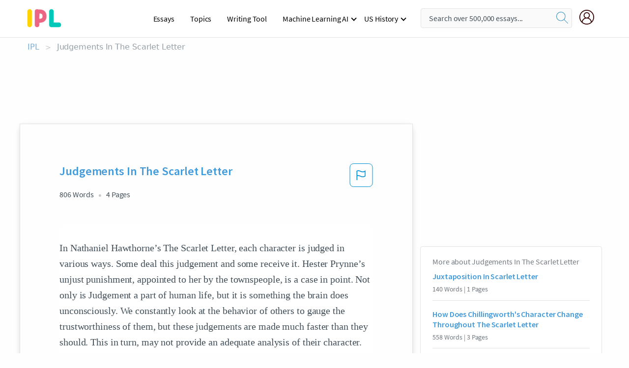

--- FILE ---
content_type: text/html; charset=UTF-8
request_url: https://www.ipl.org/essay/Judgements-In-The-Scarlet-Letter-F3MYYZ3RC486
body_size: 2399
content:
<!DOCTYPE html>
<html lang="en">
<head>
    <meta charset="utf-8">
    <meta name="viewport" content="width=device-width, initial-scale=1">
    <title></title>
    <style>
        body {
            font-family: "Arial";
        }
    </style>
    <script type="text/javascript">
    window.awsWafCookieDomainList = ['monografias.com','cram.com','studymode.com','buenastareas.com','trabalhosfeitos.com','etudier.com','studentbrands.com','ipl.org','123helpme.com','termpaperwarehouse.com'];
    window.gokuProps = {
"key":"AQIDAHjcYu/GjX+QlghicBgQ/7bFaQZ+m5FKCMDnO+vTbNg96AEjXDd5GG2UH21aRSEdOOwEAAAAfjB8BgkqhkiG9w0BBwagbzBtAgEAMGgGCSqGSIb3DQEHATAeBglghkgBZQMEAS4wEQQMJRvj6KHN1SZDyy/bAgEQgDuB43sNIUY3n1BtkX7MJggT1sT3DunwpTm7Vis+NY8Ug+2LuSOB5YQEK8OE4REU0M09ckOEhHSpn/2kHw==",
          "iv":"EkQVZgDC6QAAAa0L",
          "context":"t7f1kT70aHPH2l4VxtJJNXRARd6so47Gu8GMzliEhvD4KKXczEvWE6Mf7UPHlk3Y5og3pLruJcvRi0xsR2I3WlBSZ63zEcF/lBlM/Y0nUunnLEi7aSrjzFspDZGwFMNj4LkFRhLw6S0A5HcF1XLvjhzedYsB4k57Gk7sGNZK8vlwuHyqfps406U6AjvSg4SKbli2PlYgJJCj58xNKvu5QEvkVWk8HbgJMDy728Tq2zo4ExrVzjrAceXaLgtG/MwXt7mYUnvL7tmZctTDEsZ2ZRXz8EOk1L9Jvk3yxb20AURV9r5CKIzNXpi+TEYl3fayIaREZp1FXHHsMGrEA5cDd5Uzz7InlI5i+2HOFhB9K3NmgLbT2hNpaTMvQpRUNGpmXpmaLsrl25pfsk7EKtwtqxyu/Tbv9jv/pTHrsX51wMCnmUtaJSL923yxZNZql/t74/CdUwjQWZo69wmzti/kVckh/xVB+xKTDpE/nLLcXzui9mjAWc0hJ93A1a+zh0QMbK7SEQHznpQQmOOQlBk4lEsLiwLn6m98r3erJZ8QXqbuqiw3VIUCTUR9YxO0w57TI+s0qAFsTJRr2N0mHC+2iWz6LFst28zWqZJKiEpZmjwYALkG+XE+Q4/2ICEiwgItrVZQ3XKt6ujbkwrRx/5KyAMSMz6r/k7Y84gGfcLJ/DJ+b7mI5ZKn7lLI4AKXzHFwQvoTvV81WHY9UKagXj9c++8Wvd6/8IhYAYk35IUJBgv2K/eeK2j/mta81rHREtCegJA862PofwBcifq1HXpaDCia2g=="
};
    </script>
    <script src="https://ab840a5abf4d.9b6e7044.us-east-2.token.awswaf.com/ab840a5abf4d/b0f70ab89207/49b6e89255bb/challenge.js"></script>
</head>
<body>
    <div id="challenge-container"></div>
    <script type="text/javascript">
        AwsWafIntegration.saveReferrer();
        AwsWafIntegration.checkForceRefresh().then((forceRefresh) => {
            if (forceRefresh) {
                AwsWafIntegration.forceRefreshToken().then(() => {
                    window.location.reload(true);
                });
            } else {
                AwsWafIntegration.getToken().then(() => {
                    window.location.reload(true);
                });
            }
        });
    </script>
    <noscript>
        <h1>JavaScript is disabled</h1>
        In order to continue, we need to verify that you're not a robot.
        This requires JavaScript. Enable JavaScript and then reload the page.
    </noscript>
</body>
</html>

--- FILE ---
content_type: text/html; charset=utf-8
request_url: https://www.ipl.org/essay/Judgements-In-The-Scarlet-Letter-F3MYYZ3RC486
body_size: 26050
content:
<!DOCTYPE html><html lang="en"><head><meta charSet="utf-8"/><meta name="viewport" content="width=device-width, initial-scale=1"/><link rel="preload" as="image" href="//assets.ipl.org/1.17/images/logos/ipl/logo-ipl.png"/><link rel="preload" as="image" href="//assets.ipl.org/1.17/images/icons/ipl/magnifying-glass.svg"/><link rel="preload" as="image" href="//assets.ipl.org/1.17/images/icons/user.png"/><link rel="preload" as="image" href="//assets.ipl.org/1.17/images/exitIntentModal/bulb.png"/><link rel="preload" as="image" href="//assets.ipl.org/1.17/images/exitIntentModal/close.png"/><link rel="preload" as="image" href="//assets.ipl.org/1.17/images/exitIntentModal/shield.png"/><link rel="preload" as="image" href="//assets.ipl.org/1.17/images/others/search.png"/><link rel="preload" as="image" href="//assets.ipl.org/1.17/images/exitIntentModal/search.png"/><link rel="stylesheet" href="/_next/static/css/275ed64cc4367444.css" data-precedence="next"/><link rel="stylesheet" href="/_next/static/css/d1010e730fb921b1.css" data-precedence="next"/><link rel="stylesheet" href="/_next/static/css/8584ffabdd5f8c16.css" data-precedence="next"/><link rel="stylesheet" href="/_next/static/css/9c19318485a4db35.css" data-precedence="next"/><link rel="stylesheet" href="/_next/static/css/bd5e8bc2e7c36d97.css" data-precedence="next"/><link rel="stylesheet" href="/_next/static/css/e4dccb509d93907a.css" data-precedence="next"/><link rel="preload" as="script" fetchPriority="low" href="/_next/static/chunks/webpack-417f1a94d57302c0.js"/><script src="/_next/static/chunks/fd9d1056-4b62698693dbfabc.js" async=""></script><script src="/_next/static/chunks/8762-8ad353e02bc2af3c.js" async=""></script><script src="/_next/static/chunks/main-app-f4796c898d921638.js" async=""></script><script src="/_next/static/chunks/3ff803c2-f0f7edafd4775fbe.js" async=""></script><script src="/_next/static/chunks/app/(essay)/essay/%5Bslug%5D/error-53b2f000131f2229.js" async=""></script><script src="/_next/static/chunks/app/(essay)/essay/%5Bslug%5D/not-found-d879a0942c99821b.js" async=""></script><script src="/_next/static/chunks/app/(essay)/error-69dfc0ff013e5bf5.js" async=""></script><script src="/_next/static/chunks/app/(essay)/essay/%5Bslug%5D/page-fe7c03fe3daa5a0f.js" async=""></script><script src="/_next/static/chunks/app/error-244b34cbf9e834f0.js" async=""></script><script src="/_next/static/chunks/4977-dce6ba04846f9cff.js" async=""></script><script src="/_next/static/chunks/app/layout-2040570caa53cf2f.js" async=""></script><script src="/_next/static/chunks/app/global-error-27218bf9570c0318.js" async=""></script><link rel="preload" href="https://cdn.cookielaw.org/consent/b0cd8d85-662e-4e9b-8eaf-21bfeb56b3d5/OtAutoBlock.js" as="script"/><link rel="preload" href="https://www.ipl.org/s/react-users-frontend/js/ruf-version.js" as="script"/><link rel="preload" href="/s2/js/funnel-client.js" as="script"/><link rel="preload" href="/s2/js/exitintent/exitintent.min.js" as="script"/><title>Judgements In The Scarlet Letter - 806 Words | Internet Public Library</title><meta name="description" content="In Nathaniel Hawthorne’s The Scarlet Letter, each character is judged in various ways. Some deal this judgement and some receive it. Hester Prynne’s unjust..."/><link rel="canonical" href="https://www.ipl.org/essay/Judgements-In-The-Scarlet-Letter-F3MYYZ3RC486"/><meta name="next-size-adjust"/><script src="/_next/static/chunks/polyfills-42372ed130431b0a.js" noModule=""></script></head><body class="__className_e8ce0c"><script>(self.__next_s=self.__next_s||[]).push(["https://cdn.cookielaw.org/consent/b0cd8d85-662e-4e9b-8eaf-21bfeb56b3d5/OtAutoBlock.js",{}])</script><noscript><iframe src="//www.googletagmanager.com/ns.html?id=GTM-T86F369" height="0" width="0" style="display:none;visibility:hidden"></iframe></noscript><div class="flex flex-col justify-around min-h-[100vh]"><header class="header-splat"><div class="row header-row"><div class="columns large-1 medium-1 small-4 header-splat__columns mobile-flex"><label for="drop" class="nav-toggle"><span></span></label><a href="/" aria-label="ipl-logo-bg" class="show-for-large display-inline-block vert-align-middle full-height"><div class="header-splat__logo-container" style="background-image:url(//assets.ipl.org/1.17/images/logos/ipl/logo-ipl.png)"></div></a><div class="hide-for-large-up display-inline-block vert-align-middle full-height"><a href="/" class="cursorPointer" aria-label="ipl-logo"><img class="vert-center no-material-style" src="//assets.ipl.org/1.17/images/logos/ipl/logo-ipl.png" width="70" height="35" alt="ipl-logo"/></a></div></div><div class="columns large-6 medium-5 small-4 full-height header-navbar" style="visibility:hidden;width:180%!important"><div class="nav-container"><nav><input type="checkbox" id="drop"/><ul class="menu"><li><a href="/writing">Essays</a></li><li><a href="/topics">Topics</a></li><li><a href="/editor">Writing Tool</a></li><li><a href="/div/machine-learning-ai/">Machine Learning AI</a><input type="checkbox" id="drop-2"/><ul><li class="bordered"><a href="/div/chatgpt/">ChatGPT</a></li></ul></li><li><a href="#">US History</a><input type="checkbox" id="drop-2"/><ul><li class="bordered"><a href="/div/potus/">Presidents of the United States</a><input type="checkbox" id="drop-3"/><ul><li><a href="/div/potus/jrbiden.html ">Joseph Robinette Biden</a></li><li><a href="/div/potus/djtrump.html ">Donald Trump</a></li><li><a href="/div/potus/bhobama.html ">Barack Obama</a></li></ul></li><li class="bordered"><a href="/div/stateknow">US States</a><input type="checkbox" id="drop-4"/><ul><li><a href="/div/stateknow/popchart.html ">States Ranked by Size &amp; Population</a></li><li><a href="/div/stateknow/dates.html">States Ranked by Date</a></li></ul></li></ul></li></ul></nav></div></div><div class="columns large-12 medium-12 small-4 header-splat__search-box-container"><div class="d-flex"><div class="search-box header-splat__search-box header-splat__search-box--low search-box z-index-2" id="header__search-box"><form class="toggle-trigger" action="https://www.ipl.org/search" method="GET"><input type="text" class="search-box__input search-box__input--splat-header search-box__input--gray-bg " placeholder="Search over 500,000 essays..." name="query"/><button class="search-box__button search-box__button--splat-header" type="submit" aria-label="search"><div class="search-box__svg-cont"><img class="search-box__svg search-box__svg-middle no-material-style" src="//assets.ipl.org/1.17/images/icons/ipl/magnifying-glass.svg" alt="search" width="24px" height="24px"/></div></button></form></div><div class="header-splat__columns align-right user-account"><div class="header-splat__search-toggle-container" style="right:5rem"><i class="weight-500 icon icon-ui-24-search header-splat__icon-ui-24-search-toggle" id="header-splat__icon-ui-24-search-toggle"></i></div><a href="/dashboard" rel="nofollow" aria-label="My Account"><div class="burger full-height vert-align-middle display-inline-block cursorPointer position-relative"><div class="vert-center"><img class="no-material-style" width="30" height="30" src="//assets.ipl.org/1.17/images/icons/user.png" alt="user-icon"/></div></div></a></div></div></div></div></header><div class="ipl-main-container"><script data-ot-ignore="true" type="application/ld+json">
      {
        "@context": "https://schema.org",
        "@type": "Article",
        "headline": "Judgements In The Scarlet Letter",
        "image": "//assets.ipl.org/1.17/images/logos/ipl/logo-ipl.png",
        "datePublished": "2020-05-26T12:10:47.000Z",
        "dateModified": "2020-05-26T12:10:47.000Z",
        "author": {
          "@type": "Organization",
          "name": "ipl.org"
        },
        "description": "In Nathaniel Hawthorne’s The Scarlet Letter, each character is judged in various ways. Some deal this judgement and some receive it. Hester Prynne’s unjust...",
        "isAccessibleForFree": "False",
        "hasPart":
          {
          "@type": "WebPage",
          "isAccessibleForFree": "False",
          "cssSelector" : ".paywall"
          }
      }
    </script><script>(self.__next_s=self.__next_s||[]).push([0,{"data-ot-ignore":true,"children":"window.dataLayer = window.dataLayer || [];\n        dataLayer.push({ \"environment\": \"production\" });\ndataLayer.push({ \"ga_enable_tracking\": \"true\" });\ndataLayer.push({ \"version\": \"1.0.27\" });\ndataLayer.push({ \"source_site_id\": 32 });\n","id":"envScript"}])</script><div class="row"><nav aria-label="breadcrumb" class="w-max"><ol aria-label="Breadcrumbs:" role="navigation" class="flex flex-wrap items-center w-full bg-opacity-60 py-2 px-4 rounded-md breadcrumbs justify-start bg-white"><li class="flex items-center text-blue-gray-900 antialiased font-sans text-sm font-normal leading-normal cursor-pointer transition-colors duration-300 hover:text-light-blue-500"><a href="/" class="opacity-60">IPL</a><span class="text-blue-gray-500 text-sm antialiased font-sans font-normal leading-normal mx-2 pointer-events-none select-none">&gt;</span></li><li class="flex items-center text-blue-gray-900 antialiased font-sans text-sm font-normal leading-normal cursor-pointer transition-colors duration-300 hover:text-light-blue-500"><span class="ash-gray capitalize">Judgements In The Scarlet Letter</span></li></ol></nav></div><div id="essay_ad_top"></div><div id="exit-intent-modal" class="display-none"><div class="modal_container"><div class="main_exit-intent-modal"><div class="modal-union"><div class="polygon-icon"><img class="polygon" src="data:image/svg+xml,%3csvg%20width=&#x27;13&#x27;%20height=&#x27;22&#x27;%20viewBox=&#x27;0%200%2013%2022&#x27;%20fill=&#x27;none&#x27;%20xmlns=&#x27;http://www.w3.org/2000/svg&#x27;%3e%3cpath%20d=&#x27;M12.1404%2010.8799L0.140427%200.487579L0.140427%2021.2722L12.1404%2010.8799Z&#x27;%20fill=&#x27;%230280BE&#x27;/%3e%3c/svg%3e" alt="right-arrow"/></div><div class="main-frame-content"><div class="bulb"><img class="bulb-icon" src="//assets.ipl.org/1.17/images/exitIntentModal/bulb.png" alt="bulb-icon"/></div><div class="content"><h5 class="hading-tag">Wait a second!</h5><p class="description">More handpicked essays just for you.</p></div></div></div><div class="essay-modal-container"><div class="close-modal"><img class="close-icon" src="//assets.ipl.org/1.17/images/exitIntentModal/close.png" alt="close-icon"/></div><div class="essay-container"><div class="essay-content"><div class="vertical_line"></div><div class="box_content"><div class="essay-heading"><p class="title">Symbolism in Hawthorne&#x27;s works</p></div><div class="essay-link"><a href="/essay/Reoccurring-Symbols-In-Nathaniel-Hawthornes-Works-D30D0D4479D54732" class="button mobile_button">Read ESSAY 1</a></div></div></div><div class="essay-content"><div class="vertical_line"></div><div class="box_content"><div class="essay-heading"><p class="title">Puritan in the scarlet letter</p></div><div class="essay-link"><a href="/essay/Puritan-Influence-In-The-Scarlet-Letter-By-PCCGFLL46G" class="button mobile_button">Read ESSAY 2</a></div></div></div><div class="essay-content"><div class="vertical_line"></div><div class="box_content"><div class="essay-heading"><p class="title">Puritan in the scarlet letter</p></div><div class="essay-link"><a href="/essay/Examples-Of-Hypocrisy-In-The-Scarlet-Letter-F3L7VLNFJEDR" class="button mobile_button">Read ESSAY 3</a></div></div></div></div><div class="essay display-none" modal-attribute="modal-2 modal-3"><div class="essay_content"><div class="shield"><img class="shield-icon" src="//assets.ipl.org/1.17/images/exitIntentModal/shield.png" alt="shield-img"/></div><p class="essay-descriptions"><strong>Don’t take our word for it </strong>- see why 10 million students trust us with their essay needs.</p></div><div class="trial-button display-none" modal-attribute="modal-2"><a href="https://www.ipl.org/plans" class="trial_button">Start your <span>$7 for 7 days</span> trial now!</a></div><form id="search" modal-attribute="modal-3" class="display-none" action="/search"><div class="input-search-box"><img class="input-search-icon" src="//assets.ipl.org/1.17/images/others/search.png" alt="search-img"/><input type="text" id="search-input" placeholder="Search for essays, topics or keywords…" name="query"/></div><button id="search-button"><img class="search-icon" src="//assets.ipl.org/1.17/images/exitIntentModal/search.png" alt="search-img"/><span>FIND MY ESSAY</span></button></form></div></div></div></div></div><div class="row essay-preview-block "><div class="columns large-8 paper-container paper-container--with-sidebar position-relative border-box-shadow margin-4 paper-container--with-sidebar"><div class="position-relative margin-4 text-xl"><div class="popup-funnel-modal" id="DivFunnelModal"></div><div id="essay-body-heading-details"><div class="flex justify-between"><h1 style="color:#419ad9" class="weight-700 heading-m heading-font">Judgements In The Scarlet Letter</h1><button class="bg-transparent border-0 content-flag-color p-0 m-0 h-[49px] w-[48px] shadow-none outline-0 font-normal hover:shadow-none hover:outline-0 focus:shadow-none focus:outline-0"><svg width="48" height="49" viewBox="0 0 48 49" fill="none" xmlns="http://www.w3.org/2000/svg"><rect x="1" y="0.5" width="46" height="47.0413" rx="7.5" stroke="currentcolor"></rect><path d="M16.1668 34.0413H14.5V15.2062L14.9167 14.9561C17.667 13.206 20.2506 14.2061 22.7508 15.2062C25.5844 16.3729 28.168 17.373 31.5017 14.9561L32.8351 14.0394V26.1239L32.5018 26.3739C28.418 29.3742 25.0844 28.0408 22.0841 26.7906C19.9172 25.9572 18.0837 25.2071 16.1668 26.1239V34.0413ZM18.0837 24.0404C19.6672 24.0404 21.2507 24.6238 22.7508 25.2905C25.4177 26.3739 28.0013 27.374 31.1683 25.2905V17.2064C27.668 19.0399 24.751 17.8731 22.0841 16.7897C19.9172 15.9562 18.0837 15.2062 16.1668 16.1229V24.2904C16.8336 24.1237 17.417 24.0404 18.0837 24.0404Z" fill="currentcolor"></path></svg></button></div><div class="essay-details mb-12 text-base"><span class="text-m">806<!-- --> Words</span><span class="text-m">4<!-- --> Pages</span></div></div><div style="color:#435059" class="relative flex flex-col bg-clip-border rounded-xl bg-white text-gray-700 paper-holder p-0 shadow-none"> <article class="text-l document__body padding-top-2 white-space--break-spaces break-word source-serif "><span className="document__preview text-l source-serif" key=0><p>In Nathaniel Hawthorne’s The Scarlet Letter, each character is judged in various ways. Some deal this judgement and some receive it. Hester Prynne’s unjust punishment, appointed to her by the townspeople, is a case in point. Not only is Judgement a part of human life, but it is something the brain does unconsciously. We constantly look at the behavior of others to gauge the trustworthiness of them, but these judgements are made much faster than they should. This in turn, may not provide an adequate analysis of their character. American romantic writer, <a href='/topics/nathaniel-hawthorne' class='brand-secondary'>Nathaniel Hawthorne</a> had a history steeped in puritanism. So much so, that his relatives -before the change of his last name from Hathorne to Hawthorne- experienced the Salem Witch Trials,<a data-fulldoc=/document/F3MYYZ3RC486 class="document__middle white-space--normal source-serif text-l" rel="nofollow" style="cursor:pointer;white-space: normal;">
      <i>&hellip;show more content&hellip;</i>
   </a></p></span><span className="document__preview text-l source-serif" key=1><p class='text-ellipsis-after'>Dimmesdale is a hypocritical reverend that does not confess his sin, and Chillingworth who is the knowledgeable physician, does not treat his patient. As a result of his actions, the Clergyman’s health rapidly declined until the end where he was brought to the scaffold to ,“die this death of triumphant ignominy before the people!”(Hawthorne 383). This may seem like a strange story now but when studied and compared to the writing era it originated from, all aspects of Romanticism fit. Each main character in the story has their own unique personality full of conflicting thoughts and complex emotions. Every time Dimmesdale clenched his chest in pain or wallowed in self-pity, he did not feel only one thing, but felt several. He felt the subsequent hypocrisy of his actions, guilt, shame and fear. This is no more than a perfect example of Hawthorne’s ability to sense emotion and portray it in his characters, as stated by George Ripley, “Hawthorne’s tragedies, however, are always motivated with a wonderful insight and skill”(Ridley 295). Hawthorne writes character emotions so well that when he read The Scarlet Letter to his wife for the first time, “it broke her heart…which I look upon as a triumphant success. Judging from its effect”(Hawthorne), he saw her sadness as a victory only because that was the goal of the</p></span></article></div><div class="paper__gradient paper__gradient--bottom"></div><div class="center paper__cta"><a id="ShowMoreButton" class="button text-m" data-fulldoc="/document/F3MYYZ3RC486">Show More</a></div></div><div id="essay_ad_related"></div><div><div class="paper--related-separator"><span class="paper--related-separator-word">Related</span></div><section><div class="paper paper--related"><div id="essay-body-heading-details"><div class=""><a href="/essay/Juxtaposition-In-Scarlet-Letter-FKGKZ6BEN8TV"><h2 style="color:#419ad9" class="weight-700 heading-m heading-font">Juxtaposition In Scarlet Letter</h2></a></div><div class="paper--related__details"><span class="text-m">140<!-- --> Words</span> | <span class="text-m">1<!-- --> Pages</span></div></div><p class="m-0 text-l source-serif break-word text-ellipsis-after" style="color:#435059">Reverend Arthur Dimmesdale, one of the protagonists of Nathaniel Hawthorne’s novel The Scarlet Letter, stands as a highly conflicted character. The source of his divide stems from the consequences of private sins, and is prevalent within the first paragraphs of Chapter 12, “The Minister’s Vigil,” where the narration chronicles Dimmesdale’s surroundings as he dream walks through the town in a state of limbo. He is portrayed as a model citizen who lacks moral imperfections to the general public yet suffers privately from the juxtaposition of his sins to his position within the community. In this specific passage, Hawthorne uses somber diction and imagery to illustrate Dimmesdale’s strife, while portraying his internal conflict through the formation</p><div class="paper__gradient paper__gradient--bottom"></div><div class="center paper__cta"><a class="button text-m" href="/essay/Juxtaposition-In-Scarlet-Letter-FKGKZ6BEN8TV">Read More</a></div></div><div class="paper paper--related"><div id="essay-body-heading-details"><div class=""><a href="/essay/How-Does-Chillingworths-Character-Change-Throughout-The-C7168A1245D698D9"><h2 style="color:#419ad9" class="weight-700 heading-m heading-font">How Does Chillingworth&#x27;s Character Change Throughout The Scarlet Letter</h2></a></div><div class="paper--related__details"><span class="text-m">558<!-- --> Words</span> | <span class="text-m">3<!-- --> Pages</span></div></div><p class="m-0 text-l source-serif break-word text-ellipsis-after" style="color:#435059">Originally, Chillingworth becomes very close with Dimmesdale.   Then, he uses his position as physician to bring guilt upon Dimmesdale.  Chillingworth asks him many questions, and Dimmesdale replies with “[why] call in a physician, and then hide the sore” (Hawthorne, 1994, p. 93).  He shows a lot of “fierceness” and forcefulness to Dimmesdale in trying to get him to confess his sin with Hester(Hawthorne, 1994, p. 94).</p><div class="paper__gradient paper__gradient--bottom"></div><div class="center paper__cta"><a class="button text-m" href="/essay/How-Does-Chillingworths-Character-Change-Throughout-The-C7168A1245D698D9">Read More</a></div></div><div class="paper paper--related"><div id="essay-body-heading-details"><div class=""><a href="/essay/Quotes-From-The-Scarlet-Letter-Chapters-6-71E0E34533C74549"><h2 style="color:#419ad9" class="weight-700 heading-m heading-font">Quotes From The Scarlet Letter Chapters 6-11</h2></a></div><div class="paper--related__details"><span class="text-m">762<!-- --> Words</span> | <span class="text-m">4<!-- --> Pages</span></div></div><p class="m-0 text-l source-serif break-word text-ellipsis-after" style="color:#435059">This occurs after multiple sources continually 
badgered and convinced Dimmesdale to seek aid for his appearance ailments, from 
Chillingworth who is the only practicing physician in town. Throughout the treatment the 
two men become good friends, sharing their different views on subjects, but also becoming more intimate with each other. Chillingworth believes that many physical illnesses stem from the mind and heart (“bosom”), so he must become acquainted with his patients thoughts, motives, and ethics. However, Chillingworth is depicted as a “treasure-seeker”, alluding to the notion that there might be other subjects he seeks to attain. The author's portrayal of Dimmesdale as a “dark cavern”, elicits that the man has blackened his bosom with sin, but also that Chillingworth must be careful in his probing or he may injure himself (lose Dimmesdale’s</p><div class="paper__gradient paper__gradient--bottom"></div><div class="center paper__cta"><a class="button text-m" href="/essay/Quotes-From-The-Scarlet-Letter-Chapters-6-71E0E34533C74549">Read More</a></div></div><div class="paper paper--related"><div id="essay-body-heading-details"><div class=""><a href="/essay/Scarlet-Letter-Guilt-Quotes-388434E7942F0C43"><h2 style="color:#419ad9" class="weight-700 heading-m heading-font">Scarlet Letter Guilt Quotes</h2></a></div><div class="paper--related__details"><span class="text-m">1464<!-- --> Words</span> | <span class="text-m">6<!-- --> Pages</span></div></div><p class="m-0 text-l source-serif break-word text-ellipsis-after" style="color:#435059">Dimmesdale’s guilt from the sin he executed, is not known to anyone besides, Roger Chillingworth and Hester. He is in panic and terror at all moments that the Puritans will discover the sin he has done. Being in such an important position in the Puritan lifestyle, as a minister, he knows the consequences for which his sin will make if publicized. He tries multiple methods to try and rid himself of the guilt. Whenever he feels threatened by the guilt he places “His hand upon his heart,” (65).</p><div class="paper__gradient paper__gradient--bottom"></div><div class="center paper__cta"><a class="button text-m" href="/essay/Scarlet-Letter-Guilt-Quotes-388434E7942F0C43">Read More</a></div></div><div class="paper paper--related"><div id="essay-body-heading-details"><div class=""><a href="/essay/Ethos-Pathos-Logos-In-The-Crucible-F3AL2WMGXFV"><h2 style="color:#419ad9" class="weight-700 heading-m heading-font">Ethos Pathos Logos In The Crucible</h2></a></div><div class="paper--related__details"><span class="text-m">857<!-- --> Words</span> | <span class="text-m">4<!-- --> Pages</span></div></div><p class="m-0 text-l source-serif break-word text-ellipsis-after" style="color:#435059">To begin, Nathaniel Hawthorne utilizes pathos throughout his writing to imprint the importance of individual conscience into the reader 's mind. Hawthorne begins the book by having the reader pity the main character, Hester Prynne, as she is a young, husbandless, mother in a society that shames her for her unfortunate circumstances: “haughty as her demeanor was, she perchance underwent an agony from every footstep of those that thronged to see her, as if her heart had been flung in the street for them all to spurn and trample upon” (Hawthorne, 53). The consistent misfortune of Prynne evokes emotion in the reader and stresses the weight of her decisions. Prynne manages her way through such a hostile society -“Happy are you, Hester, that wear the scarlet letter openly on your bosom” (Hawthorne, 188)- in a way that is metaphorically applicable to the real world, allowing the reader to truly connect and understand the character for who they are.</p><div class="paper__gradient paper__gradient--bottom"></div><div class="center paper__cta"><a class="button text-m" href="/essay/Ethos-Pathos-Logos-In-The-Crucible-F3AL2WMGXFV">Read More</a></div></div><div class="paper paper--related"><div id="essay-body-heading-details"><div class=""><a href="/essay/Examples-Of-Pathos-In-The-Scarlet-Letter-FCGYU6GS8AB"><h2 style="color:#419ad9" class="weight-700 heading-m heading-font">Examples Of Pathos In The Scarlet Letter</h2></a></div><div class="paper--related__details"><span class="text-m">315<!-- --> Words</span> | <span class="text-m">2<!-- --> Pages</span></div></div><p class="m-0 text-l source-serif break-word text-ellipsis-after" style="color:#435059">Hawthorne uses many forms of rhetoric to portray his characters, but relies heavily on pathos in the instance of Hester Prynne. She’s a member of an inherently misogynistic society, and because she’s a woman, her every act is scrutinized. As punishment for her act of adultery, Hester is ordered to adorn her chest with a permanent scarlet letter. Although the audience is well aware of the atrocity of the sin she’s committed, Hawthorne’s writing sparks a feeling of empathy within the reader. Throughout the novel, the reader is exposed to several clear uses of pathos.</p><div class="paper__gradient paper__gradient--bottom"></div><div class="center paper__cta"><a class="button text-m" href="/essay/Examples-Of-Pathos-In-The-Scarlet-Letter-FCGYU6GS8AB">Read More</a></div></div><div class="paper paper--related"><div id="essay-body-heading-details"><div class=""><a href="/essay/Character-Foils-In-Nathaniel-Hawthornes-The-Scarlet-FJQCJ2SUYV"><h2 style="color:#419ad9" class="weight-700 heading-m heading-font">Character Foils In Nathaniel Hawthorne&#x27;s The Scarlet Letter</h2></a></div><div class="paper--related__details"><span class="text-m">612<!-- --> Words</span> | <span class="text-m">3<!-- --> Pages</span></div></div><p class="m-0 text-l source-serif break-word text-ellipsis-after" style="color:#435059">The reader is especially made aware of Dimmesdale's mental state in the eleventh chapter, “His inward trouble drove him to practices more in accordance with the old, corrupted faith of Rome, than with the better light of the church in which he had been born and bred” [150]. This suggests that he is racked with immense guilt and shame at the falsehood he is living and suggests that he is physically abusing himself as a result of this guilt. This directly contradicts Chillingworth's mental state of fury and vengeance that he falls deeper into as the story progresses.  These two characters also hold striking incongruities as to what drives them onward as the account</p><div class="paper__gradient paper__gradient--bottom"></div><div class="center paper__cta"><a class="button text-m" href="/essay/Character-Foils-In-Nathaniel-Hawthornes-The-Scarlet-FJQCJ2SUYV">Read More</a></div></div><div class="paper paper--related"><div id="essay-body-heading-details"><div class=""><a href="/essay/The-Consequences-Of-Hester-And-Dimmesdale-In-PK6BL2QBU5PT"><h2 style="color:#419ad9" class="weight-700 heading-m heading-font">The Consequences Of Hester And Dimmesdale In The Scarlet Letter</h2></a></div><div class="paper--related__details"><span class="text-m">492<!-- --> Words</span> | <span class="text-m">2<!-- --> Pages</span></div></div><p class="m-0 text-l source-serif break-word text-ellipsis-after" style="color:#435059">As such the weight and burden of his sin only grew stronger. Dimmesdale desperately tried to relieve his guilt  by “...inflicting a hideous torture on himself,” (Hawthorne 234) but to no avail. The only way Dimmesdale could have helped himself was by confessing his sin to the public, and that is what he did. However, when he did confess, the weight and guilt that built up inside were so immense that his confession was Dimmesdale’s “... [the] final words [that] came forth…”</p><div class="paper__gradient paper__gradient--bottom"></div><div class="center paper__cta"><a class="button text-m" href="/essay/The-Consequences-Of-Hester-And-Dimmesdale-In-PK6BL2QBU5PT">Read More</a></div></div><div class="paper paper--related"><div id="essay-body-heading-details"><div class=""><a href="/essay/Similarities-Between-The-Scarlet-Letter-And-The-B38D9FCE84FD2515"><h2 style="color:#419ad9" class="weight-700 heading-m heading-font">Similarities Between The Scarlet Letter And The Crucible</h2></a></div><div class="paper--related__details"><span class="text-m">729<!-- --> Words</span> | <span class="text-m">3<!-- --> Pages</span></div></div><p class="m-0 text-l source-serif break-word text-ellipsis-after" style="color:#435059">A quote in the novel exposes the outcome of sin committed among the characters, “…relieve the darkening close of a tale of human frailty and sorrow,” (Hawthorne, 1850, p. 60). Through Dimmesdale’s self-torment, the reader is able to recognize the amount of guilt he feels from the affair. It was a crime of passion, and the sin he committed in his moment of weakness ultimately led to his destruction. Chillingworth is instrumental in expressing another theme, the lust for revenge is due to his “hatred, by a gradual and quiet process…a continually new irritation of the original feeling of hostility,” (Hawthorne, 1850, p. 256). Chillingworth’s one-sided intentions get him nowhere and being drowned in hatred ultimately leads to his death.</p><div class="paper__gradient paper__gradient--bottom"></div><div class="center paper__cta"><a class="button text-m" href="/essay/Similarities-Between-The-Scarlet-Letter-And-The-B38D9FCE84FD2515">Read More</a></div></div><div class="paper paper--related"><div id="essay-body-heading-details"><div class=""><a href="/essay/The-Scarlet-Letter-Dimmesdales-Transformation-FKZUMM428TT"><h2 style="color:#419ad9" class="weight-700 heading-m heading-font">The Scarlet Letter Dimmesdale&#x27;s Transformation</h2></a></div><div class="paper--related__details"><span class="text-m">523<!-- --> Words</span> | <span class="text-m">3<!-- --> Pages</span></div></div><p class="m-0 text-l source-serif break-word text-ellipsis-after" style="color:#435059">Dimmesdale starts living with Chillingworth so the doctor can keep the feeble minister ‘healthy’; the doctor, reversely, tries to make Dimmesdale feel conflicted about his morals which leads to Dimmesdale obsessively whipping himself “...on his own shoulders” and“... fast[ing]...in order to purify [his] body… rigorously...until his knees trembled beneath him[self]...” (132). He is enveloped in his sin, and cannot escape it unless he tells the truth. In fact, Dimmesdale could not stop thinking about his sin which “...continued to give Mr. Dimmesdale a real existence [which] was the anguish in his inmost soul” (133).</p><div class="paper__gradient paper__gradient--bottom"></div><div class="center paper__cta"><a class="button text-m" href="/essay/The-Scarlet-Letter-Dimmesdales-Transformation-FKZUMM428TT">Read More</a></div></div><div class="paper paper--related"><div id="essay-body-heading-details"><div class=""><a href="/essay/Scarlet-Letter-Guilt-Quotes-5F45D9E362C3BD7F"><h2 style="color:#419ad9" class="weight-700 heading-m heading-font">Scarlet Letter Guilt Quotes</h2></a></div><div class="paper--related__details"><span class="text-m">540<!-- --> Words</span> | <span class="text-m">3<!-- --> Pages</span></div></div><p class="m-0 text-l source-serif break-word text-ellipsis-after" style="color:#435059">In The Scarlet Letter, Hawthorne links the mind and body together in order to demonstrate the hierarchical relationship the two have by implanting an abstract form of sin into the mind and revealing its tangible effects on the body. As guilt slowly torments Hawthorne and Hester’s spiritual mind and soul, the mental deterioration trickles down into their physical well-being. The two characters exemplify the two polarities of overcoming shame and guilt; Hawthorne represents those who cannot cope while Hester characterizes the able and strong-willed. By crafting these opposite personalities, Hawthorne implies that the mind resides on a higher tier than the body and conditions that affect the mind will subsequently affect the body. However, he suggests that</p><div class="paper__gradient paper__gradient--bottom"></div><div class="center paper__cta"><a class="button text-m" href="/essay/Scarlet-Letter-Guilt-Quotes-5F45D9E362C3BD7F">Read More</a></div></div><div class="paper paper--related"><div id="essay-body-heading-details"><div class=""><a href="/essay/What-Is-The-Symbolism-In-The-Ministers-PKX2R4NFJED6"><h2 style="color:#419ad9" class="weight-700 heading-m heading-font">What Is The Symbolism In The Minister&#x27;s Black Veil</h2></a></div><div class="paper--related__details"><span class="text-m">1113<!-- --> Words</span> | <span class="text-m">5<!-- --> Pages</span></div></div><p class="m-0 text-l source-serif break-word text-ellipsis-after" style="color:#435059">Nathaniel Hawthorne is one of the most studied and influential writers in history. His many works use symbolism and allegory to portray their purpose, filling them with deep meaning and offering a wide variety of interpretation. Hawthorne was not particularly proud of his family history; he disagreed with some of his ancestors positions in the salem witch trials. He distanced himself with that part of his family and added a “w” to his name to further do so. Hawthorne was born in Salem Massachusetts, which gave him a prevalent theme of puritanism in many of his stories.</p><div class="paper__gradient paper__gradient--bottom"></div><div class="center paper__cta"><a class="button text-m" href="/essay/What-Is-The-Symbolism-In-The-Ministers-PKX2R4NFJED6">Read More</a></div></div><div class="paper paper--related"><div id="essay-body-heading-details"><div class=""><a href="/essay/Charles-Murray-FJNX2DKRDAB"><h2 style="color:#419ad9" class="weight-700 heading-m heading-font">Charles Murray</h2></a></div><div class="paper--related__details"><span class="text-m">983<!-- --> Words</span> | <span class="text-m">4<!-- --> Pages</span></div></div><p class="m-0 text-l source-serif break-word text-ellipsis-after" style="color:#435059">Analysis of “What’s Wrong with Vocational School?” 
 The essay “What’s Wrong with Vocational School?” by Charles Murray can be found in the second edition of “Practical Argument”. It is an opinion piece that explains Murray’s views on vocational schooling, it states that the amount of students going on to college is unnecessary.</p><div class="paper__gradient paper__gradient--bottom"></div><div class="center paper__cta"><a class="button text-m" href="/essay/Charles-Murray-FJNX2DKRDAB">Read More</a></div></div><div class="paper paper--related"><div id="essay-body-heading-details"><div class=""><a href="/essay/What-Was-The-Role-Of-Women-In-A92149290D8E9013"><h2 style="color:#419ad9" class="weight-700 heading-m heading-font">What Was The Role Of Women In The 1960&#x27;s Essay</h2></a></div><div class="paper--related__details"><span class="text-m">731<!-- --> Words</span> | <span class="text-m">3<!-- --> Pages</span></div></div><p class="m-0 text-l source-serif break-word text-ellipsis-after" style="color:#435059">In the 1950’s women were mainly housewives with an exception of a few women who worked in the factories. Women would mainly clean and cook all day while the husband went out and worked. Women were really not supposed to work and would not be hired for a job over a man. If a women worked, she was paid far less than a man. Women were to go to college to get an education in teaching and hopefully find their husband at college and settle down and create a family shortly after.</p><div class="paper__gradient paper__gradient--bottom"></div><div class="center paper__cta"><a class="button text-m" href="/essay/What-Was-The-Role-Of-Women-In-A92149290D8E9013">Read More</a></div></div><div class="paper paper--related"><div id="essay-body-heading-details"><div class=""><a href="/essay/The-Hidden-Sin-In-The-Scarlet-Letter-FJPJ73KRDSB"><h2 style="color:#419ad9" class="weight-700 heading-m heading-font">The Hidden Sin In The Scarlet Letter</h2></a></div><div class="paper--related__details"><span class="text-m">686<!-- --> Words</span> | <span class="text-m">3<!-- --> Pages</span></div></div><p class="m-0 text-l source-serif break-word text-ellipsis-after" style="color:#435059">He was the last person that people would think as a sinner. Dimmesdale was sin when he was committed adultery with Hester. He broke the law of church, but he was afraid to face the punishment and indifferent attitude from he masses. As a faithful follower, Dimmesdale also afraid the punishment of God, so he flog himself with a whip. The physical and spiral torture and the control of Chillingworth stranded him in a world that he cannot contact with others.</p><div class="paper__gradient paper__gradient--bottom"></div><div class="center paper__cta"><a class="button text-m" href="/essay/The-Hidden-Sin-In-The-Scarlet-Letter-FJPJ73KRDSB">Read More</a></div></div></section></div></div><div><div class="columns large-4 hide-for-medium-only hide-for-small-only height-auto"><div id="essay_ad_sidebar"></div><div class="card card--sidebar-nav no-border "><div class="card--sidebar-nav__section"><h2 class="heading-xs card--sidebar-nav__heading mid-gray weight-500 margin-2">More about <!-- -->Judgements In The Scarlet Letter</h2><ul class="card--sidebar-nav__list"><li id="sidebar-nav0" class="card--sidebar-nav__list-item card--sidebar-nav__list-item--separators"><a href="/essay/Juxtaposition-In-Scarlet-Letter-FKGKZ6BEN8TV"><h3 class="card--sidebar-nav__linkg heading-xs brand-secondary weight-700">Juxtaposition In Scarlet Letter</h3></a><span class="text-s mid-gray margin-1 display-block">140<!-- --> Words | <!-- -->1<!-- --> Pages</span></li><li id="sidebar-nav1" class="card--sidebar-nav__list-item card--sidebar-nav__list-item--separators"><a href="/essay/How-Does-Chillingworths-Character-Change-Throughout-The-C7168A1245D698D9"><h3 class="card--sidebar-nav__linkg heading-xs brand-secondary weight-700">How Does Chillingworth&#x27;s Character Change Throughout The Scarlet Letter</h3></a><span class="text-s mid-gray margin-1 display-block">558<!-- --> Words | <!-- -->3<!-- --> Pages</span></li><li id="sidebar-nav2" class="card--sidebar-nav__list-item card--sidebar-nav__list-item--separators"><a href="/essay/Quotes-From-The-Scarlet-Letter-Chapters-6-71E0E34533C74549"><h3 class="card--sidebar-nav__linkg heading-xs brand-secondary weight-700">Quotes From The Scarlet Letter Chapters 6-11</h3></a><span class="text-s mid-gray margin-1 display-block">762<!-- --> Words | <!-- -->4<!-- --> Pages</span></li><li id="sidebar-nav3" class="card--sidebar-nav__list-item card--sidebar-nav__list-item--separators"><a href="/essay/Scarlet-Letter-Guilt-Quotes-388434E7942F0C43"><h3 class="card--sidebar-nav__linkg heading-xs brand-secondary weight-700">Scarlet Letter Guilt Quotes</h3></a><span class="text-s mid-gray margin-1 display-block">1464<!-- --> Words | <!-- -->6<!-- --> Pages</span></li><li id="sidebar-nav4" class="card--sidebar-nav__list-item card--sidebar-nav__list-item--separators"><a href="/essay/Ethos-Pathos-Logos-In-The-Crucible-F3AL2WMGXFV"><h3 class="card--sidebar-nav__linkg heading-xs brand-secondary weight-700">Ethos Pathos Logos In The Crucible</h3></a><span class="text-s mid-gray margin-1 display-block">857<!-- --> Words | <!-- -->4<!-- --> Pages</span></li><li id="sidebar-nav5" class="card--sidebar-nav__list-item card--sidebar-nav__list-item--separators"><a href="/essay/Examples-Of-Pathos-In-The-Scarlet-Letter-FCGYU6GS8AB"><h3 class="card--sidebar-nav__linkg heading-xs brand-secondary weight-700">Examples Of Pathos In The Scarlet Letter</h3></a><span class="text-s mid-gray margin-1 display-block">315<!-- --> Words | <!-- -->2<!-- --> Pages</span></li><li id="sidebar-nav6" class="card--sidebar-nav__list-item card--sidebar-nav__list-item--separators"><a href="/essay/Character-Foils-In-Nathaniel-Hawthornes-The-Scarlet-FJQCJ2SUYV"><h3 class="card--sidebar-nav__linkg heading-xs brand-secondary weight-700">Character Foils In Nathaniel Hawthorne&#x27;s The Scarlet Letter</h3></a><span class="text-s mid-gray margin-1 display-block">612<!-- --> Words | <!-- -->3<!-- --> Pages</span></li><li id="sidebar-nav7" class="card--sidebar-nav__list-item card--sidebar-nav__list-item--separators"><a href="/essay/The-Consequences-Of-Hester-And-Dimmesdale-In-PK6BL2QBU5PT"><h3 class="card--sidebar-nav__linkg heading-xs brand-secondary weight-700">The Consequences Of Hester And Dimmesdale In The Scarlet Letter</h3></a><span class="text-s mid-gray margin-1 display-block">492<!-- --> Words | <!-- -->2<!-- --> Pages</span></li><li id="sidebar-nav8" class="card--sidebar-nav__list-item card--sidebar-nav__list-item--separators"><a href="/essay/Similarities-Between-The-Scarlet-Letter-And-The-B38D9FCE84FD2515"><h3 class="card--sidebar-nav__linkg heading-xs brand-secondary weight-700">Similarities Between The Scarlet Letter And The Crucible</h3></a><span class="text-s mid-gray margin-1 display-block">729<!-- --> Words | <!-- -->3<!-- --> Pages</span></li><li id="sidebar-nav9" class="card--sidebar-nav__list-item card--sidebar-nav__list-item--separators"><a href="/essay/The-Scarlet-Letter-Dimmesdales-Transformation-FKZUMM428TT"><h3 class="card--sidebar-nav__linkg heading-xs brand-secondary weight-700">The Scarlet Letter Dimmesdale&#x27;s Transformation</h3></a><span class="text-s mid-gray margin-1 display-block">523<!-- --> Words | <!-- -->3<!-- --> Pages</span></li><li id="sidebar-nav10" class="card--sidebar-nav__list-item card--sidebar-nav__list-item--separators"><a href="/essay/Scarlet-Letter-Guilt-Quotes-5F45D9E362C3BD7F"><h3 class="card--sidebar-nav__linkg heading-xs brand-secondary weight-700">Scarlet Letter Guilt Quotes</h3></a><span class="text-s mid-gray margin-1 display-block">540<!-- --> Words | <!-- -->3<!-- --> Pages</span></li><li id="sidebar-nav11" class="card--sidebar-nav__list-item card--sidebar-nav__list-item--separators"><a href="/essay/What-Is-The-Symbolism-In-The-Ministers-PKX2R4NFJED6"><h3 class="card--sidebar-nav__linkg heading-xs brand-secondary weight-700">What Is The Symbolism In The Minister&#x27;s Black Veil</h3></a><span class="text-s mid-gray margin-1 display-block">1113<!-- --> Words | <!-- -->5<!-- --> Pages</span></li><li id="sidebar-nav12" class="card--sidebar-nav__list-item card--sidebar-nav__list-item--separators"><a href="/essay/Charles-Murray-FJNX2DKRDAB"><h3 class="card--sidebar-nav__linkg heading-xs brand-secondary weight-700">Charles Murray</h3></a><span class="text-s mid-gray margin-1 display-block">983<!-- --> Words | <!-- -->4<!-- --> Pages</span></li><li id="sidebar-nav13" class="card--sidebar-nav__list-item card--sidebar-nav__list-item--separators"><a href="/essay/What-Was-The-Role-Of-Women-In-A92149290D8E9013"><h3 class="card--sidebar-nav__linkg heading-xs brand-secondary weight-700">What Was The Role Of Women In The 1960&#x27;s Essay</h3></a><span class="text-s mid-gray margin-1 display-block">731<!-- --> Words | <!-- -->3<!-- --> Pages</span></li><li id="sidebar-nav14" class="card--sidebar-nav__list-item card--sidebar-nav__list-item--separators"><a href="/essay/The-Hidden-Sin-In-The-Scarlet-Letter-FJPJ73KRDSB"><h3 class="card--sidebar-nav__linkg heading-xs brand-secondary weight-700">The Hidden Sin In The Scarlet Letter</h3></a><span class="text-s mid-gray margin-1 display-block">686<!-- --> Words | <!-- -->3<!-- --> Pages</span></li></ul></div></div><div id="essay_ad_sidebar_1"></div></div></div></div><div class="row columns"><section class="section no-padding padding-bottom-1 no-border--bottom "><div class="container"><div class="row padding-top-1 margin-1"><div class="small-12 columns"><h3 class="heading-m  black weight-500" id="show-related-topics-link">Related Topics</h3></div></div><div class="row" id="related-topics-container"><div class="columns large-10 columns-small-1 columns-medium-1 columns-large-2" id="popular-tags-visible"><ul><li class="tag-block__li--link margin-1"><a href="/topics/nathaniel-hawthorne" title="Nathaniel Hawthorne" class="brand-secondary brand-primary--hover">Nathaniel Hawthorne</a></li><li class="tag-block__li--link margin-1"><a href="/topics/hester-prynne" title="Hester Prynne" class="brand-secondary brand-primary--hover">Hester Prynne</a></li><li class="tag-block__li--link margin-1"><a href="/topics/john-proctor" title="John Proctor" class="brand-secondary brand-primary--hover">John Proctor</a></li><li class="tag-block__li--link margin-1"><a href="/topics/john-winthrop" title="John Winthrop" class="brand-secondary brand-primary--hover">John Winthrop</a></li><li class="tag-block__li--link margin-1"><a href="/topics/mary-warren" title="Mary Warren" class="brand-secondary brand-primary--hover">Mary Warren</a></li></ul></div></div></div></section></div><a href="https://www.ipl.org/content/access" rel="nofollow"></a><div class="button--extra_container show-for-small-only "><a href="/document/F3MYYZ3RC486" class="button--extra">Open Document</a></div></div><footer class="section--footer bg-[#1d2226] mt-auto text-white w-full bottom-0 py-8" style="font-family:&quot;Open Sans&quot;,sans-serif"><div class="max-w-[75rem] mx-auto"><div class="mx-auto flex flex-wrap text-lg"><div class="w-full md:w-1/4 p-4 "><div class="uppercase tracking-[0.125em] font-semibold mb-4 text-base">Company</div><ul><li class="text-base leading-[1.75em]"><a class="text-[#737a80]" href="/about-us/privacy">About Us</a></li><li class="text-base leading-[1.75em]"><a class="text-[#737a80]" href="/about-us/contact">Contact</a></li></ul></div><div class="w-full md:w-1/3 p-4"><div class="uppercase tracking-[0.125em] font-semibold mb-4 text-base">Legal</div><ul><li class="text-base text-[#737a80] leading-[1.75em] undefined"><a href="https://www.learneo.com/legal/copyright-policy" target="_blank" rel="nofollow" class="text-[#737a80] ">Copyright Policy</a></li><li class="text-base text-[#737a80] leading-[1.75em] undefined"><a href="https://www.learneo.com/legal/community-guidelines" target="_blank" rel="nofollow" class="text-[#737a80] ">Community Guidelines</a></li><li class="text-base text-[#737a80] leading-[1.75em] undefined"><a href="https://www.learneo.com/legal/honor-code" target="_blank" rel="nofollow" class="text-[#737a80] ">Our Honor Code</a></li><li class="text-base text-[#737a80] leading-[1.75em] undefined"><a href="https://www.learneo.com/legal/privacy-policy" target="_blank" rel="nofollow" class="text-[#737a80] ">Privacy Policy</a></li><li class="text-base text-[#737a80] leading-[1.75em] undefined"><a href="/about-us/terms" target="_self" rel="" class="text-[#737a80] ">Service Terms</a></li><li class="text-base text-[#737a80] leading-[1.75em] cursor-pointer ot-sdk-show-settings"></li></ul></div><div class="w-full md:w-1/3 p-4 text-center flex justify-start md:justify-end"><a href="/"><img alt="Logo" loading="lazy" width="69" height="69" decoding="async" data-nimg="1" class="mx-auto md:mx-0" style="color:transparent" src="//assets.ipl.org/1.17/images/logos/ipl/logo-ipl.svg"/></a></div></div><div class="border-t text-[#737a80] border-gray-300 pt-8 md:text-left text-center"><p>Copyright © 2024 IPL.org All rights reserved.</p></div></div></footer></div><script src="/_next/static/chunks/webpack-417f1a94d57302c0.js" async=""></script><script>(self.__next_f=self.__next_f||[]).push([0]);self.__next_f.push([2,null])</script><script>self.__next_f.push([1,"1:HL[\"/_next/static/media/e4af272ccee01ff0-s.p.woff2\",\"font\",{\"crossOrigin\":\"\",\"type\":\"font/woff2\"}]\n2:HL[\"/_next/static/css/275ed64cc4367444.css\",\"style\"]\n3:HL[\"/_next/static/css/d1010e730fb921b1.css\",\"style\"]\n4:HL[\"/_next/static/css/8584ffabdd5f8c16.css\",\"style\"]\n5:HL[\"/_next/static/css/9c19318485a4db35.css\",\"style\"]\n6:HL[\"/_next/static/css/bd5e8bc2e7c36d97.css\",\"style\"]\n7:HL[\"/_next/static/css/e4dccb509d93907a.css\",\"style\"]\n"])</script><script>self.__next_f.push([1,"8:I[2846,[],\"\"]\nb:I[4707,[],\"\"]\nd:I[9631,[\"6092\",\"static/chunks/3ff803c2-f0f7edafd4775fbe.js\",\"3549\",\"static/chunks/app/(essay)/essay/%5Bslug%5D/error-53b2f000131f2229.js\"],\"default\"]\ne:I[6423,[],\"\"]\nf:I[1916,[\"6092\",\"static/chunks/3ff803c2-f0f7edafd4775fbe.js\",\"2736\",\"static/chunks/app/(essay)/essay/%5Bslug%5D/not-found-d879a0942c99821b.js\"],\"ErrorPageIPL\"]\n10:I[2154,[\"7545\",\"static/chunks/app/(essay)/error-69dfc0ff013e5bf5.js\"],\"default\"]\n11:I[8003,[\"6092\",\"static/chunks/3ff803c2-f0f7edafd4775fbe.js\",\"31\",\"static/chunks/app/(essay)/essay/%5Bslug%5D/page-fe7c03fe3daa5a0f.js\"],\"\"]\n12:I[1916,[\"6092\",\"static/chunks/3ff803c2-f0f7edafd4775fbe.js\",\"2736\",\"static/chunks/app/(essay)/essay/%5Bslug%5D/not-found-d879a0942c99821b.js\"],\"HeaderWithMenu\"]\n13:I[3490,[\"7601\",\"static/chunks/app/error-244b34cbf9e834f0.js\"],\"default\"]\n14:I[5878,[\"6092\",\"static/chunks/3ff803c2-f0f7edafd4775fbe.js\",\"4977\",\"static/chunks/4977-dce6ba04846f9cff.js\",\"3185\",\"static/chunks/app/layout-2040570caa53cf2f.js\"],\"Image\"]\n16:I[4879,[\"6470\",\"static/chunks/app/global-error-27218bf9570c0318.js\"],\"default\"]\nc:[\"slug\",\"Judgements-In-The-Scarlet-Letter-F3MYYZ3RC486\",\"d\"]\n17:[]\n"])</script><script>self.__next_f.push([1,"0:[\"$\",\"$L8\",null,{\"buildId\":\"LugsWnUYv2bsG1Oguf-k6\",\"assetPrefix\":\"\",\"urlParts\":[\"\",\"essay\",\"Judgements-In-The-Scarlet-Letter-F3MYYZ3RC486\"],\"initialTree\":[\"\",{\"children\":[\"(essay)\",{\"children\":[\"essay\",{\"children\":[[\"slug\",\"Judgements-In-The-Scarlet-Letter-F3MYYZ3RC486\",\"d\"],{\"children\":[\"__PAGE__\",{}]}]}]}]},\"$undefined\",\"$undefined\",true],\"initialSeedData\":[\"\",{\"children\":[\"(essay)\",{\"children\":[\"essay\",{\"children\":[[\"slug\",\"Judgements-In-The-Scarlet-Letter-F3MYYZ3RC486\",\"d\"],{\"children\":[\"__PAGE__\",{},[[\"$L9\",\"$La\",[[\"$\",\"link\",\"0\",{\"rel\":\"stylesheet\",\"href\":\"/_next/static/css/8584ffabdd5f8c16.css\",\"precedence\":\"next\",\"crossOrigin\":\"$undefined\"}],[\"$\",\"link\",\"1\",{\"rel\":\"stylesheet\",\"href\":\"/_next/static/css/9c19318485a4db35.css\",\"precedence\":\"next\",\"crossOrigin\":\"$undefined\"}],[\"$\",\"link\",\"2\",{\"rel\":\"stylesheet\",\"href\":\"/_next/static/css/bd5e8bc2e7c36d97.css\",\"precedence\":\"next\",\"crossOrigin\":\"$undefined\"}],[\"$\",\"link\",\"3\",{\"rel\":\"stylesheet\",\"href\":\"/_next/static/css/e4dccb509d93907a.css\",\"precedence\":\"next\",\"crossOrigin\":\"$undefined\"}]]],null],null]},[null,[\"$\",\"$Lb\",null,{\"parallelRouterKey\":\"children\",\"segmentPath\":[\"children\",\"(essay)\",\"children\",\"essay\",\"children\",\"$c\",\"children\"],\"error\":\"$d\",\"errorStyles\":[[\"$\",\"link\",\"0\",{\"rel\":\"stylesheet\",\"href\":\"/_next/static/css/9c19318485a4db35.css\",\"precedence\":\"next\",\"crossOrigin\":\"$undefined\"}],[\"$\",\"link\",\"1\",{\"rel\":\"stylesheet\",\"href\":\"/_next/static/css/bd5e8bc2e7c36d97.css\",\"precedence\":\"next\",\"crossOrigin\":\"$undefined\"}]],\"errorScripts\":[],\"template\":[\"$\",\"$Le\",null,{}],\"templateStyles\":\"$undefined\",\"templateScripts\":\"$undefined\",\"notFound\":[\"$\",\"$Lf\",null,{\"title\":\"404\",\"description\":\"The page you're looking for isn't here.\"}],\"notFoundStyles\":[[\"$\",\"link\",\"0\",{\"rel\":\"stylesheet\",\"href\":\"/_next/static/css/9c19318485a4db35.css\",\"precedence\":\"next\",\"crossOrigin\":\"$undefined\"}],[\"$\",\"link\",\"1\",{\"rel\":\"stylesheet\",\"href\":\"/_next/static/css/bd5e8bc2e7c36d97.css\",\"precedence\":\"next\",\"crossOrigin\":\"$undefined\"}]]}]],null]},[null,[\"$\",\"$Lb\",null,{\"parallelRouterKey\":\"children\",\"segmentPath\":[\"children\",\"(essay)\",\"children\",\"essay\",\"children\"],\"error\":\"$undefined\",\"errorStyles\":\"$undefined\",\"errorScripts\":\"$undefined\",\"template\":[\"$\",\"$Le\",null,{}],\"templateStyles\":\"$undefined\",\"templateScripts\":\"$undefined\",\"notFound\":\"$undefined\",\"notFoundStyles\":\"$undefined\"}]],null]},[null,[\"$\",\"$Lb\",null,{\"parallelRouterKey\":\"children\",\"segmentPath\":[\"children\",\"(essay)\",\"children\"],\"error\":\"$10\",\"errorStyles\":[[\"$\",\"link\",\"0\",{\"rel\":\"stylesheet\",\"href\":\"/_next/static/css/9c19318485a4db35.css\",\"precedence\":\"next\",\"crossOrigin\":\"$undefined\"}],[\"$\",\"link\",\"1\",{\"rel\":\"stylesheet\",\"href\":\"/_next/static/css/bd5e8bc2e7c36d97.css\",\"precedence\":\"next\",\"crossOrigin\":\"$undefined\"}]],\"errorScripts\":[],\"template\":[\"$\",\"$Le\",null,{}],\"templateStyles\":\"$undefined\",\"templateScripts\":\"$undefined\",\"notFound\":\"$undefined\",\"notFoundStyles\":\"$undefined\"}]],null]},[[[[\"$\",\"link\",\"0\",{\"rel\":\"stylesheet\",\"href\":\"/_next/static/css/275ed64cc4367444.css\",\"precedence\":\"next\",\"crossOrigin\":\"$undefined\"}],[\"$\",\"link\",\"1\",{\"rel\":\"stylesheet\",\"href\":\"/_next/static/css/d1010e730fb921b1.css\",\"precedence\":\"next\",\"crossOrigin\":\"$undefined\"}]],[\"$\",\"html\",null,{\"lang\":\"en\",\"suppressHydrationWarning\":true,\"children\":[null,[\"$\",\"body\",null,{\"className\":\"__className_e8ce0c\",\"children\":[[\"$\",\"$L11\",null,{\"src\":\"https://cdn.cookielaw.org/consent/b0cd8d85-662e-4e9b-8eaf-21bfeb56b3d5/OtAutoBlock.js\",\"strategy\":\"beforeInteractive\"}],[\"$\",\"$L11\",null,{\"data-ot-ignore\":true,\"src\":\"https://ab840a5abf4d.edge.sdk.awswaf.com/ab840a5abf4d/b0f70ab89207/challenge.compact.js\",\"defer\":true,\"strategy\":\"lazyOnload\"}],[\"$\",\"$L11\",null,{\"data-ot-ignore\":true,\"id\":\"gtmScript\",\"async\":true,\"dangerouslySetInnerHTML\":{\"__html\":\"\\n                (function(w,d,s,l,i){w[l]=w[l]||[];w[l].push(\\n                  {'gtm.start': new Date().getTime(),event:'gtm.js'}\\n                  );var f=d.getElementsByTagName(s)[0],\\n                  j=d.createElement(s),dl=l!='dataLayer'?'\u0026l='+l:'';j.setAttributeNode(d.createAttribute('data-ot-ignore'));j.setAttribute('class','optanon-category-C0001');j.async=true;j.src=\\n                  '//www.googletagmanager.com/gtm.js?id='+i+dl;f.parentNode.insertBefore(j,f);\\n                  })(window,document,'script','dataLayer','GTM-T86F369');\\n                \"}}],[\"$\",\"noscript\",null,{\"children\":[\"$\",\"iframe\",null,{\"src\":\"//www.googletagmanager.com/ns.html?id=GTM-T86F369\",\"height\":\"0\",\"width\":\"0\",\"style\":{\"display\":\"none\",\"visibility\":\"hidden\"}}]}],[\"$\",\"div\",null,{\"className\":\"flex flex-col justify-around min-h-[100vh]\",\"children\":[[\"$\",\"$L12\",null,{\"headerLogoUrl\":\"//assets.ipl.org/1.17/images/logos/ipl/logo-ipl.png\",\"headerLogoText\":\"The Research Paper Factory\",\"searchIcon\":\"//assets.ipl.org/1.17/images/icons/ipl/magnifying-glass.svg\",\"userIcon\":\"//assets.ipl.org/1.17/images/icons/user.png\",\"secureBaseUrl\":\"https://www.ipl.org\",\"searchInputPlaceholder\":\"Search over 500,000 essays...\"}],[\"$\",\"div\",null,{\"className\":\"ipl-main-container\",\"children\":[\"$\",\"$Lb\",null,{\"parallelRouterKey\":\"children\",\"segmentPath\":[\"children\"],\"error\":\"$13\",\"errorStyles\":[[\"$\",\"link\",\"0\",{\"rel\":\"stylesheet\",\"href\":\"/_next/static/css/9c19318485a4db35.css\",\"precedence\":\"next\",\"crossOrigin\":\"$undefined\"}],[\"$\",\"link\",\"1\",{\"rel\":\"stylesheet\",\"href\":\"/_next/static/css/bd5e8bc2e7c36d97.css\",\"precedence\":\"next\",\"crossOrigin\":\"$undefined\"}]],\"errorScripts\":[],\"template\":[\"$\",\"$Le\",null,{}],\"templateStyles\":\"$undefined\",\"templateScripts\":\"$undefined\",\"notFound\":[\"$\",\"div\",null,{\"className\":\"row\",\"children\":[\"$\",\"$Lf\",null,{\"title\":\"404\",\"description\":\"The page you're looking for isn't here.\"}]}],\"notFoundStyles\":[[\"$\",\"link\",\"0\",{\"rel\":\"stylesheet\",\"href\":\"/_next/static/css/9c19318485a4db35.css\",\"precedence\":\"next\",\"crossOrigin\":\"$undefined\"}],[\"$\",\"link\",\"1\",{\"rel\":\"stylesheet\",\"href\":\"/_next/static/css/bd5e8bc2e7c36d97.css\",\"precedence\":\"next\",\"crossOrigin\":\"$undefined\"}]]}]}],[\"$\",\"footer\",null,{\"className\":\"section--footer bg-[#1d2226] mt-auto text-white w-full bottom-0 py-8\",\"style\":{\"fontFamily\":\"\\\"Open Sans\\\",sans-serif\"},\"children\":[\"$\",\"div\",null,{\"className\":\"max-w-[75rem] mx-auto\",\"children\":[[\"$\",\"div\",null,{\"className\":\"mx-auto flex flex-wrap text-lg\",\"children\":[[\"$\",\"div\",null,{\"className\":\"w-full md:w-1/4 p-4 \",\"children\":[[\"$\",\"div\",null,{\"className\":\"uppercase tracking-[0.125em] font-semibold mb-4 text-base\",\"children\":\"Company\"}],[\"$\",\"ul\",null,{\"children\":[[\"$\",\"li\",\"0\",{\"className\":\"text-base leading-[1.75em]\",\"children\":[\"$\",\"a\",null,{\"className\":\"text-[#737a80]\",\"href\":\"/about-us/privacy\",\"children\":\"About Us\"}]}],[\"$\",\"li\",\"1\",{\"className\":\"text-base leading-[1.75em]\",\"children\":[\"$\",\"a\",null,{\"className\":\"text-[#737a80]\",\"href\":\"/about-us/contact\",\"children\":\"Contact\"}]}]]}]]}],[\"$\",\"div\",null,{\"className\":\"w-full md:w-1/3 p-4\",\"children\":[[\"$\",\"div\",null,{\"className\":\"uppercase tracking-[0.125em] font-semibold mb-4 text-base\",\"children\":\"Legal\"}],[\"$\",\"ul\",null,{\"children\":[[\"$\",\"li\",\"0\",{\"className\":\"text-base text-[#737a80] leading-[1.75em] undefined\",\"children\":[\"$undefined\",[\"$\",\"a\",null,{\"href\":\"https://www.learneo.com/legal/copyright-policy\",\"target\":\"_blank\",\"rel\":\"nofollow\",\"className\":\"text-[#737a80] \",\"children\":\"Copyright Policy\"}]]}],[\"$\",\"li\",\"1\",{\"className\":\"text-base text-[#737a80] leading-[1.75em] undefined\",\"children\":[\"$undefined\",[\"$\",\"a\",null,{\"href\":\"https://www.learneo.com/legal/community-guidelines\",\"target\":\"_blank\",\"rel\":\"nofollow\",\"className\":\"text-[#737a80] \",\"children\":\"Community Guidelines\"}]]}],[\"$\",\"li\",\"2\",{\"className\":\"text-base text-[#737a80] leading-[1.75em] undefined\",\"children\":[\"$undefined\",[\"$\",\"a\",null,{\"href\":\"https://www.learneo.com/legal/honor-code\",\"target\":\"_blank\",\"rel\":\"nofollow\",\"className\":\"text-[#737a80] \",\"children\":\"Our Honor Code\"}]]}],[\"$\",\"li\",\"3\",{\"className\":\"text-base text-[#737a80] leading-[1.75em] undefined\",\"children\":[\"$undefined\",[\"$\",\"a\",null,{\"href\":\"https://www.learneo.com/legal/privacy-policy\",\"target\":\"_blank\",\"rel\":\"nofollow\",\"className\":\"text-[#737a80] \",\"children\":\"Privacy Policy\"}]]}],[\"$\",\"li\",\"4\",{\"className\":\"text-base text-[#737a80] leading-[1.75em] undefined\",\"children\":[\"$undefined\",[\"$\",\"a\",null,{\"href\":\"/about-us/terms\",\"target\":\"_self\",\"rel\":\"\",\"className\":\"text-[#737a80] \",\"children\":\"Service Terms\"}]]}],[\"$\",\"li\",\"5\",{\"className\":\"text-base text-[#737a80] leading-[1.75em] cursor-pointer ot-sdk-show-settings\",\"children\":[\"$undefined\",\"$undefined\"]}]]}]]}],[\"$\",\"div\",null,{\"className\":\"w-full md:w-1/3 p-4 text-center flex justify-start md:justify-end\",\"children\":[\"$\",\"a\",null,{\"href\":\"/\",\"children\":[\"$\",\"$L14\",null,{\"src\":\"//assets.ipl.org/1.17/images/logos/ipl/logo-ipl.svg\",\"alt\":\"Logo\",\"className\":\"mx-auto md:mx-0\",\"width\":\"69\",\"height\":\"69\"}]}]}]]}],[\"$\",\"div\",null,{\"className\":\"border-t text-[#737a80] border-gray-300 pt-8 md:text-left text-center\",\"children\":[\"$\",\"p\",null,{\"children\":\"Copyright © 2024 IPL.org All rights reserved.\"}]}]]}]}]]}]]}]]}]],null],null],\"couldBeIntercepted\":false,\"initialHead\":[null,\"$L15\"],\"globalErrorComponent\":\"$16\",\"missingSlots\":\"$W17\"}]\n"])</script><script>self.__next_f.push([1,"15:[[\"$\",\"meta\",\"0\",{\"name\":\"viewport\",\"content\":\"width=device-width, initial-scale=1\"}],[\"$\",\"meta\",\"1\",{\"charSet\":\"utf-8\"}],[\"$\",\"title\",\"2\",{\"children\":\"Judgements In The Scarlet Letter - 806 Words | Internet Public Library\"}],[\"$\",\"meta\",\"3\",{\"name\":\"description\",\"content\":\"In Nathaniel Hawthorne’s The Scarlet Letter, each character is judged in various ways. Some deal this judgement and some receive it. Hester Prynne’s unjust...\"}],[\"$\",\"link\",\"4\",{\"rel\":\"canonical\",\"href\":\"https://www.ipl.org/essay/Judgements-In-The-Scarlet-Letter-F3MYYZ3RC486\"}],[\"$\",\"meta\",\"5\",{\"name\":\"next-size-adjust\"}]]\n9:null\n"])</script><script>self.__next_f.push([1,"19:I[1916,[\"6092\",\"static/chunks/3ff803c2-f0f7edafd4775fbe.js\",\"2736\",\"static/chunks/app/(essay)/essay/%5Bslug%5D/not-found-d879a0942c99821b.js\"],\"Breadcrumb\"]\n1a:I[1916,[\"6092\",\"static/chunks/3ff803c2-f0f7edafd4775fbe.js\",\"2736\",\"static/chunks/app/(essay)/essay/%5Bslug%5D/not-found-d879a0942c99821b.js\"],\"ExitIntentModal\"]\n1b:I[1916,[\"6092\",\"static/chunks/3ff803c2-f0f7edafd4775fbe.js\",\"2736\",\"static/chunks/app/(essay)/essay/%5Bslug%5D/not-found-d879a0942c99821b.js\"],\"EssayPreview_IPL\"]\n1d:I[1916,[\"6092\",\"static/chunks/3ff803c2-f0f7edafd4775fbe.js\",\"2736\",\"static/chunks/app/(essay)/essay/%5Bslug%5D/not-found-d879a0942c99821b.js\"],\"PopularDocuments\"]\n1e:I[1916,[\"6092\",\"static/chunks/3ff803c2-f0f7edafd4775fbe.js\",\"2736\",\"static/chunks/app/(essay)/essay/%5Bslug%5D/not-found-d879a0942c99821b.js\"],\"ShowMoreMobile\"]\n18:Tc99,"])</script><script>self.__next_f.push([1,"window.splatconfig = {\"PUBLIC_HOME_URL\":\"https://www.ipl.org\",\"PUBLIC_GOOGLE_RECAPTCHA_SITE_KEY\":\"6LcJq9sUAAAAAKDmmqtqyaH5tGATHGFuqmnBlQzN\",\"PUBLIC_BECKETT_WRITING_TOOL_CSS_URL\":\"//assets.ipl.org/1.17/css/ipl.writing-tool.1.17.119.min.css\",\"PUBLIC_ROUTE_SPA_HANDLER_COPYRIGHT\":\"react\",\"PUBLIC_SUPPORT_EMAIL\":\"support@ipl.org\",\"PUBLIC_SECURE_BASE_URL\":\"https://www.ipl.org\",\"PUBLIC_GOOGLE_CLIENT_ID\":\"346858971598-clpj50cm2sdl01hr9al69h2thlhtpaf9.apps.googleusercontent.com\",\"PUBLIC_DISPLAY_META_ROBOTS_NOINDEX\":true,\"PUBLIC_FACEBOOK_APP_VERSION\":\"v12.0\",\"PUBLIC_ROUTE_SPA_HANDLER_PAYMENT\":\"react\",\"PUBLIC_ROUTE_SPA_HANDLER_PRIVACY\":\"react\",\"PUBLIC_EXTERNAL_API_URL\":\"https://api.ipl.org\",\"PUBLIC_REDIRECT_DASHBOARD_PLANS_TO_PLANS\":true,\"PUBLIC_WRITING_VIEW_PLAGI_CHECK_POPUP_CONTENT_ON_EDITOR\":true,\"PUBLIC_WRITING_TOOL_FEATURE_MODEL\":\"economyModel\",\"PUBLIC_IS_OFFICIAL_PRODUCTION\":true,\"PUBLIC_SITE_NAME_SHORT\":\"ipl.org\",\"PUBLIC_ERRORS_SENTRY_SRC\":\"//32cca52e18274e35a72543aa142adab4@o133474.ingest.sentry.io/5398140\",\"PUBLIC_CATEGORY_PAGE_APPEND_ESSAYS_TO_TITLE\":true,\"PUBLIC_WRITING_TOOL_AVAILABLE\":true,\"PUBLIC_UPLOAD_FEATURE_ENABLED\":false,\"PUBLIC_ROUTE_SPA_HANDLER_SIGNUP\":\"react\",\"PUBLIC_ROUTE_SPA_HANDLER_AUTHEMAIL\":\"react\",\"PUBLIC_ROUTE_SPA_HANDLER_TERMS\":\"react\",\"PUBLIC_PICK_A_PLAN_WRITING_TOOL_TEXT\":false,\"PUBLIC_ROUTE_SPA_HANDLER_SIGNOUT\":\"react\",\"PUBLIC_NG1_TEMPLATE_URL\":\"https://s3.amazonaws.com/splat-ng1-templates/\",\"PUBLIC_GOOGLE_APP_ID\":\"954002613268-qeibh04517hjqeemj5k3ohf8461cuq6e.apps.googleusercontent.com\",\"PUBLIC_PLANS_PAGE_HEADING\":\"Writing papers doesn’t \u003ci\u003e\u003cu\u003ehave\u003c/u\u003e\u003c/i\u003e to suck.\",\"PUBLIC_WRITING_AI_DETECTION_ENABLED\":true,\"PUBLIC_EXTERNAL_ASSETS_URL\":\"//assets.ipl.org/1.17/\",\"PUBLIC_GTM_CONTAINER_ID\":\"GTM-T86F369\",\"PUBLIC_UPLOAD_POPUP_EXPIRY_IN_DAYS\":\"3\",\"PUBLIC_NON_SECURE_BASE_URL\":\"http://www.ipl.org\",\"PUBLIC_SITE_NAME\":\"Internet Public Library\",\"PUBLIC_BECKETT_CSS_FONTS_URL\":\"//assets.ipl.org/1.17/css/ipl.fonts.1.17.168.min.css\",\"PUBLIC_BECKETT_CSS_ASYNC\":true,\"PUBLIC_FACEBOOK_APP_ID\":\"2853094868083704\",\"PUBLIC_RECURLY_PUB_KEY\":\"ewr1-QyvayOqfGfuPzLCtW9GIxE\",\"PUBLIC_WRITING_TOOL_PRODUCT_NAME\":\"IPL Essay Editor\",\"PUBLIC_ONETRUST_KEY\":\"b0cd8d85-662e-4e9b-8eaf-21bfeb56b3d5\",\"PUBLIC_SITE_ID\":\"27\",\"PUBLIC_ROUTE_SPA_HANDLER_PAYMENTPROCESSING\":\"react\",\"PUBLIC_DOCUMENT_COUNT_ESTIMATE\":\"500,000\",\"PUBLIC_CONTENT_FLAGGING_SERVICE\":\"ipl\",\"PUBLIC_HTTPS_ONLY\":true,\"PUBLIC_CONTENT_FLAGGING_ENABLED\":true,\"PUBLIC_CONTENT_FLAGGING_ENDPOINT\":\"https://www.learneo.com/legal/illegal-content-notice\",\"PUBLIC_DISABLE_SETTINGS_SOCIAL_ACCOUNTS\":true,\"PUBLIC_DOMAIN_NAME\":\"ipl.org\",\"PUBLIC_PAYMENTS_PAYPAL_ENABLED\":true,\"PUBLIC_COOKIE_SIGNED_IN_USERS\":true,\"PUBLIC_SEARCH_TEMPLATE\":\"/search?query=%s\",\"PUBLIC_ROUTE_SPA_HANDLER_SIGNIN\":\"react\",\"PUBLIC_WRITING_TOOL_VERSION\":\"2\",\"PUBLIC_WRITING_TOOL_VIEW_IN_FULL_ESSAY\":false,\"PUBLIC_BECKETT_CSS_MODAL_FUNNEL_URL\":\"//assets.ipl.org/1.17/css/ipl.modal-funnel.1.17.156.min.css\",\"PUBLIC_ERRORS_SENTRY_SEND_UNCAUGHT\":true,\"PUBLIC_SIGNUP_HEADING\":\"Study Smarter, Not Harder\",\"PUBLIC_GA_USER_INFO\":true,\"PUBLIC_BECKETT_CSS_URL\":\"//assets.ipl.org/1.17/css/ipl.1.17.106.min.css\",\"PUBLIC_ROUTE_SPA_HANDLER_PLANS\":\"react\",\"PUBLIC_SEARCH_NO_PAGINATION\":true};"])</script><script>self.__next_f.push([1,"1c:Ta03,"])</script><script>self.__next_f.push([1,"\u003cspan className=\"document__preview text-l source-serif\" key=0\u003e\u003cp\u003eIn Nathaniel Hawthorne’s The Scarlet Letter, each character is judged in various ways. Some deal this judgement and some receive it. Hester Prynne’s unjust punishment, appointed to her by the townspeople, is a case in point. Not only is Judgement a part of human life, but it is something the brain does unconsciously. We constantly look at the behavior of others to gauge the trustworthiness of them, but these judgements are made much faster than they should. This in turn, may not provide an adequate analysis of their character. American romantic writer, \u003ca href='/topics/nathaniel-hawthorne' class='brand-secondary'\u003eNathaniel Hawthorne\u003c/a\u003e had a history steeped in puritanism. So much so, that his relatives -before the change of his last name from Hathorne to Hawthorne- experienced the Salem Witch Trials,\u003ca data-fulldoc=/document/F3MYYZ3RC486 class=\"document__middle white-space--normal source-serif text-l\" rel=\"nofollow\" style=\"cursor:pointer;white-space: normal;\"\u003e\n      \u003ci\u003e\u0026hellip;show more content\u0026hellip;\u003c/i\u003e\n   \u003c/a\u003e\u003c/p\u003e\u003c/span\u003e\u003cspan className=\"document__preview text-l source-serif\" key=1\u003e\u003cp class='text-ellipsis-after'\u003eDimmesdale is a hypocritical reverend that does not confess his sin, and Chillingworth who is the knowledgeable physician, does not treat his patient. As a result of his actions, the Clergyman’s health rapidly declined until the end where he was brought to the scaffold to ,“die this death of triumphant ignominy before the people!”(Hawthorne 383). This may seem like a strange story now but when studied and compared to the writing era it originated from, all aspects of Romanticism fit. Each main character in the story has their own unique personality full of conflicting thoughts and complex emotions. Every time Dimmesdale clenched his chest in pain or wallowed in self-pity, he did not feel only one thing, but felt several. He felt the subsequent hypocrisy of his actions, guilt, shame and fear. This is no more than a perfect example of Hawthorne’s ability to sense emotion and portray it in his characters, as stated by George Ripley, “Hawthorne’s tragedies, however, are always motivated with a wonderful insight and skill”(Ridley 295). Hawthorne writes character emotions so well that when he read The Scarlet Letter to his wife for the first time, “it broke her heart…which I look upon as a triumphant success. Judging from its effect”(Hawthorne), he saw her sadness as a victory only because that was the goal of the\u003c/p\u003e\u003c/span\u003e"])</script><script>self.__next_f.push([1,"a:[[\"$\",\"script\",null,{\"data-ot-ignore\":true,\"type\":\"application/ld+json\",\"dangerouslySetInnerHTML\":{\"__html\":\"\\n      {\\n        \\\"@context\\\": \\\"https://schema.org\\\",\\n        \\\"@type\\\": \\\"Article\\\",\\n        \\\"headline\\\": \\\"Judgements In The Scarlet Letter\\\",\\n        \\\"image\\\": \\\"//assets.ipl.org/1.17/images/logos/ipl/logo-ipl.png\\\",\\n        \\\"datePublished\\\": \\\"2020-05-26T12:10:47.000Z\\\",\\n        \\\"dateModified\\\": \\\"2020-05-26T12:10:47.000Z\\\",\\n        \\\"author\\\": {\\n          \\\"@type\\\": \\\"Organization\\\",\\n          \\\"name\\\": \\\"ipl.org\\\"\\n        },\\n        \\\"description\\\": \\\"In Nathaniel Hawthorne’s The Scarlet Letter, each character is judged in various ways. Some deal this judgement and some receive it. Hester Prynne’s unjust...\\\",\\n        \\\"isAccessibleForFree\\\": \\\"False\\\",\\n        \\\"hasPart\\\":\\n          {\\n          \\\"@type\\\": \\\"WebPage\\\",\\n          \\\"isAccessibleForFree\\\": \\\"False\\\",\\n          \\\"cssSelector\\\" : \\\".paywall\\\"\\n          }\\n      }\\n    \"}}],[\"$\",\"$L11\",null,{\"data-ot-ignore\":true,\"id\":\"envScript\",\"strategy\":\"beforeInteractive\",\"dangerouslySetInnerHTML\":{\"__html\":\"window.dataLayer = window.dataLayer || [];\\n        dataLayer.push({ \\\"environment\\\": \\\"production\\\" });\\ndataLayer.push({ \\\"ga_enable_tracking\\\": \\\"true\\\" });\\ndataLayer.push({ \\\"version\\\": \\\"1.0.27\\\" });\\ndataLayer.push({ \\\"source_site_id\\\": 32 });\\n\"}}],\"$undefined\",[[\"$\",\"$L11\",null,{\"data-ot-ignore\":true,\"id\":\"config-js\",\"dangerouslySetInnerHTML\":{\"__html\":\"$18\"}}],[\"$\",\"$L11\",null,{\"data-ot-ignore\":true,\"id\":\"ruf-js\",\"src\":\"https://www.ipl.org/s/react-users-frontend/js/ruf-version.js\"}],[\"$\",\"$L11\",null,{\"data-ot-ignore\":true,\"id\":\"funnel-js\",\"type\":\"text/javascript\",\"funnel-url\":\"https://www.ipl.org/s/react-users-frontend/js/modal-funnel.RUF_VERSION.js\",\"css-url\":\"//assets.ipl.org/1.17/css/ipl.modal-funnel.1.17.156.min.css\",\"src\":\"/s2/js/funnel-client.js\"}],[\"$\",\"$L11\",null,{\"type\":\"text/javascript\",\"src\":\"/s2/js/exitintent/exitintent.min.js\",\"defer\":true}],[\"$\",\"$L11\",null,{\"id\":\"register-js\",\"type\":\"text/javascript\",\"funnel-url\":\"https://www.ipl.org/s/react-users-frontend/js/modal-register.RUF_VERSION.js\",\"css-url\":\"//assets.ipl.org/1.17/css/ipl.modal-funnel.1.17.156.min.css\"}],[\"$\",\"$L11\",null,{\"data-ot-ignore\":true,\"id\":\"upload-js\",\"type\":\"text/javascript\",\"funnel-url\":\"https://www.ipl.org/s/splat-essays-writing-tool/js/upload-tool.min.js\",\"css-url\":\"/s2/css/upload-tool.css\"}]],[\"$\",\"div\",null,{\"className\":\"row\",\"children\":[\"$\",\"$L19\",null,{\"data\":[{\"text\":\"IPL\",\"url\":\"/\"},{\"text\":\"Judgements In The Scarlet Letter\",\"url\":\"$undefined\"}],\"separator\":\"\u003e\"}]}],[\"$\",\"div\",null,{\"id\":\"essay_ad_top\"}],[\"$\",\"$L1a\",null,{\"relatedExitIntentEssays\":[{\"publication_id\":\"D30D0D4479D54732\",\"slug\":\"/essay/Reoccurring-Symbols-In-Nathaniel-Hawthornes-Works-D30D0D4479D54732\",\"title\":\"Symbolism in Hawthorne's works\"},{\"publication_id\":\"PCCGFLL46G\",\"slug\":\"/essay/Puritan-Influence-In-The-Scarlet-Letter-By-PCCGFLL46G\",\"title\":\"Puritan in the scarlet letter\"},{\"publication_id\":\"F3L7VLNFJEDR\",\"slug\":\"/essay/Examples-Of-Hypocrisy-In-The-Scarlet-Letter-F3L7VLNFJEDR\",\"title\":\"Puritan in the scarlet letter\"}],\"externalAssetsUrl\":\"//assets.ipl.org/1.17/\",\"secureBaseUrl\":\"https://www.ipl.org\"}],[\"$\",\"$L1b\",null,{\"essayMetaData\":{\"title\":\"Judgements In The Scarlet Letter\",\"titleColor\":\"#419ad9\",\"titleSize\":\"h1\",\"wordCount\":806,\"pageCount\":4,\"premium\":true,\"essayFullViewURL\":\"/document/F3MYYZ3RC486\"},\"essayContent\":\"$1c\",\"similarEssays\":[{\"title\":\"Juxtaposition In Scarlet Letter\",\"titleSize\":\"h2\",\"essayUrl\":\"/essay/Juxtaposition-In-Scarlet-Letter-FKGKZ6BEN8TV\",\"essaySnippet\":\"Reverend Arthur Dimmesdale, one of the protagonists of Nathaniel Hawthorne’s novel The Scarlet Letter, stands as a highly conflicted character. The source of his divide stems from the consequences of private sins, and is prevalent within the first paragraphs of Chapter 12, “The Minister’s Vigil,” where the narration chronicles Dimmesdale’s surroundings as he dream walks through the town in a state of limbo. He is portrayed as a model citizen who lacks moral imperfections to the general public yet suffers privately from the juxtaposition of his sins to his position within the community. In this specific passage, Hawthorne uses somber diction and imagery to illustrate Dimmesdale’s strife, while portraying his internal conflict through the formation\",\"wordCount\":140,\"pageCount\":1,\"titleColor\":\"#419ad9\"},{\"title\":\"How Does Chillingworth's Character Change Throughout The Scarlet Letter\",\"titleSize\":\"h2\",\"essayUrl\":\"/essay/How-Does-Chillingworths-Character-Change-Throughout-The-C7168A1245D698D9\",\"essaySnippet\":\"Originally, Chillingworth becomes very close with Dimmesdale.   Then, he uses his position as physician to bring guilt upon Dimmesdale.  Chillingworth asks him many questions, and Dimmesdale replies with “[why] call in a physician, and then hide the sore” (Hawthorne, 1994, p. 93).  He shows a lot of “fierceness” and forcefulness to Dimmesdale in trying to get him to confess his sin with Hester(Hawthorne, 1994, p. 94).\",\"wordCount\":558,\"pageCount\":3,\"titleColor\":\"#419ad9\"},{\"title\":\"Quotes From The Scarlet Letter Chapters 6-11\",\"titleSize\":\"h2\",\"essayUrl\":\"/essay/Quotes-From-The-Scarlet-Letter-Chapters-6-71E0E34533C74549\",\"essaySnippet\":\"This occurs after multiple sources continually \\nbadgered and convinced Dimmesdale to seek aid for his appearance ailments, from \\nChillingworth who is the only practicing physician in town. Throughout the treatment the \\ntwo men become good friends, sharing their different views on subjects, but also becoming more intimate with each other. Chillingworth believes that many physical illnesses stem from the mind and heart (“bosom”), so he must become acquainted with his patients thoughts, motives, and ethics. However, Chillingworth is depicted as a “treasure-seeker”, alluding to the notion that there might be other subjects he seeks to attain. The author's portrayal of Dimmesdale as a “dark cavern”, elicits that the man has blackened his bosom with sin, but also that Chillingworth must be careful in his probing or he may injure himself (lose Dimmesdale’s\",\"wordCount\":762,\"pageCount\":4,\"titleColor\":\"#419ad9\"},{\"title\":\"Scarlet Letter Guilt Quotes\",\"titleSize\":\"h2\",\"essayUrl\":\"/essay/Scarlet-Letter-Guilt-Quotes-388434E7942F0C43\",\"essaySnippet\":\"Dimmesdale’s guilt from the sin he executed, is not known to anyone besides, Roger Chillingworth and Hester. He is in panic and terror at all moments that the Puritans will discover the sin he has done. Being in such an important position in the Puritan lifestyle, as a minister, he knows the consequences for which his sin will make if publicized. He tries multiple methods to try and rid himself of the guilt. Whenever he feels threatened by the guilt he places “His hand upon his heart,” (65).\",\"wordCount\":1464,\"pageCount\":6,\"titleColor\":\"#419ad9\"},{\"title\":\"Ethos Pathos Logos In The Crucible\",\"titleSize\":\"h2\",\"essayUrl\":\"/essay/Ethos-Pathos-Logos-In-The-Crucible-F3AL2WMGXFV\",\"essaySnippet\":\"To begin, Nathaniel Hawthorne utilizes pathos throughout his writing to imprint the importance of individual conscience into the reader 's mind. Hawthorne begins the book by having the reader pity the main character, Hester Prynne, as she is a young, husbandless, mother in a society that shames her for her unfortunate circumstances: “haughty as her demeanor was, she perchance underwent an agony from every footstep of those that thronged to see her, as if her heart had been flung in the street for them all to spurn and trample upon” (Hawthorne, 53). The consistent misfortune of Prynne evokes emotion in the reader and stresses the weight of her decisions. Prynne manages her way through such a hostile society -“Happy are you, Hester, that wear the scarlet letter openly on your bosom” (Hawthorne, 188)- in a way that is metaphorically applicable to the real world, allowing the reader to truly connect and understand the character for who they are.\",\"wordCount\":857,\"pageCount\":4,\"titleColor\":\"#419ad9\"},{\"title\":\"Examples Of Pathos In The Scarlet Letter\",\"titleSize\":\"h2\",\"essayUrl\":\"/essay/Examples-Of-Pathos-In-The-Scarlet-Letter-FCGYU6GS8AB\",\"essaySnippet\":\"Hawthorne uses many forms of rhetoric to portray his characters, but relies heavily on pathos in the instance of Hester Prynne. She’s a member of an inherently misogynistic society, and because she’s a woman, her every act is scrutinized. As punishment for her act of adultery, Hester is ordered to adorn her chest with a permanent scarlet letter. Although the audience is well aware of the atrocity of the sin she’s committed, Hawthorne’s writing sparks a feeling of empathy within the reader. Throughout the novel, the reader is exposed to several clear uses of pathos.\",\"wordCount\":315,\"pageCount\":2,\"titleColor\":\"#419ad9\"},{\"title\":\"Character Foils In Nathaniel Hawthorne's The Scarlet Letter\",\"titleSize\":\"h2\",\"essayUrl\":\"/essay/Character-Foils-In-Nathaniel-Hawthornes-The-Scarlet-FJQCJ2SUYV\",\"essaySnippet\":\"The reader is especially made aware of Dimmesdale's mental state in the eleventh chapter, “His inward trouble drove him to practices more in accordance with the old, corrupted faith of Rome, than with the better light of the church in which he had been born and bred” [150]. This suggests that he is racked with immense guilt and shame at the falsehood he is living and suggests that he is physically abusing himself as a result of this guilt. This directly contradicts Chillingworth's mental state of fury and vengeance that he falls deeper into as the story progresses.  These two characters also hold striking incongruities as to what drives them onward as the account\",\"wordCount\":612,\"pageCount\":3,\"titleColor\":\"#419ad9\"},{\"title\":\"The Consequences Of Hester And Dimmesdale In The Scarlet Letter\",\"titleSize\":\"h2\",\"essayUrl\":\"/essay/The-Consequences-Of-Hester-And-Dimmesdale-In-PK6BL2QBU5PT\",\"essaySnippet\":\"As such the weight and burden of his sin only grew stronger. Dimmesdale desperately tried to relieve his guilt  by “...inflicting a hideous torture on himself,” (Hawthorne 234) but to no avail. The only way Dimmesdale could have helped himself was by confessing his sin to the public, and that is what he did. However, when he did confess, the weight and guilt that built up inside were so immense that his confession was Dimmesdale’s “... [the] final words [that] came forth…”\",\"wordCount\":492,\"pageCount\":2,\"titleColor\":\"#419ad9\"},{\"title\":\"Similarities Between The Scarlet Letter And The Crucible\",\"titleSize\":\"h2\",\"essayUrl\":\"/essay/Similarities-Between-The-Scarlet-Letter-And-The-B38D9FCE84FD2515\",\"essaySnippet\":\"A quote in the novel exposes the outcome of sin committed among the characters, “…relieve the darkening close of a tale of human frailty and sorrow,” (Hawthorne, 1850, p. 60). Through Dimmesdale’s self-torment, the reader is able to recognize the amount of guilt he feels from the affair. It was a crime of passion, and the sin he committed in his moment of weakness ultimately led to his destruction. Chillingworth is instrumental in expressing another theme, the lust for revenge is due to his “hatred, by a gradual and quiet process…a continually new irritation of the original feeling of hostility,” (Hawthorne, 1850, p. 256). Chillingworth’s one-sided intentions get him nowhere and being drowned in hatred ultimately leads to his death.\",\"wordCount\":729,\"pageCount\":3,\"titleColor\":\"#419ad9\"},{\"title\":\"The Scarlet Letter Dimmesdale's Transformation\",\"titleSize\":\"h2\",\"essayUrl\":\"/essay/The-Scarlet-Letter-Dimmesdales-Transformation-FKZUMM428TT\",\"essaySnippet\":\"Dimmesdale starts living with Chillingworth so the doctor can keep the feeble minister ‘healthy’; the doctor, reversely, tries to make Dimmesdale feel conflicted about his morals which leads to Dimmesdale obsessively whipping himself “...on his own shoulders” and“... fast[ing]...in order to purify [his] body… rigorously...until his knees trembled beneath him[self]...” (132). He is enveloped in his sin, and cannot escape it unless he tells the truth. In fact, Dimmesdale could not stop thinking about his sin which “...continued to give Mr. Dimmesdale a real existence [which] was the anguish in his inmost soul” (133).\",\"wordCount\":523,\"pageCount\":3,\"titleColor\":\"#419ad9\"},{\"title\":\"Scarlet Letter Guilt Quotes\",\"titleSize\":\"h2\",\"essayUrl\":\"/essay/Scarlet-Letter-Guilt-Quotes-5F45D9E362C3BD7F\",\"essaySnippet\":\"In The Scarlet Letter, Hawthorne links the mind and body together in order to demonstrate the hierarchical relationship the two have by implanting an abstract form of sin into the mind and revealing its tangible effects on the body. As guilt slowly torments Hawthorne and Hester’s spiritual mind and soul, the mental deterioration trickles down into their physical well-being. The two characters exemplify the two polarities of overcoming shame and guilt; Hawthorne represents those who cannot cope while Hester characterizes the able and strong-willed. By crafting these opposite personalities, Hawthorne implies that the mind resides on a higher tier than the body and conditions that affect the mind will subsequently affect the body. However, he suggests that\",\"wordCount\":540,\"pageCount\":3,\"titleColor\":\"#419ad9\"},{\"title\":\"What Is The Symbolism In The Minister's Black Veil\",\"titleSize\":\"h2\",\"essayUrl\":\"/essay/What-Is-The-Symbolism-In-The-Ministers-PKX2R4NFJED6\",\"essaySnippet\":\"Nathaniel Hawthorne is one of the most studied and influential writers in history. His many works use symbolism and allegory to portray their purpose, filling them with deep meaning and offering a wide variety of interpretation. Hawthorne was not particularly proud of his family history; he disagreed with some of his ancestors positions in the salem witch trials. He distanced himself with that part of his family and added a “w” to his name to further do so. Hawthorne was born in Salem Massachusetts, which gave him a prevalent theme of puritanism in many of his stories.\",\"wordCount\":1113,\"pageCount\":5,\"titleColor\":\"#419ad9\"},{\"title\":\"Charles Murray\",\"titleSize\":\"h2\",\"essayUrl\":\"/essay/Charles-Murray-FJNX2DKRDAB\",\"essaySnippet\":\"Analysis of “What’s Wrong with Vocational School?” \\n The essay “What’s Wrong with Vocational School?” by Charles Murray can be found in the second edition of “Practical Argument”. It is an opinion piece that explains Murray’s views on vocational schooling, it states that the amount of students going on to college is unnecessary.\",\"wordCount\":983,\"pageCount\":4,\"titleColor\":\"#419ad9\"},{\"title\":\"What Was The Role Of Women In The 1960's Essay\",\"titleSize\":\"h2\",\"essayUrl\":\"/essay/What-Was-The-Role-Of-Women-In-A92149290D8E9013\",\"essaySnippet\":\"In the 1950’s women were mainly housewives with an exception of a few women who worked in the factories. Women would mainly clean and cook all day while the husband went out and worked. Women were really not supposed to work and would not be hired for a job over a man. If a women worked, she was paid far less than a man. Women were to go to college to get an education in teaching and hopefully find their husband at college and settle down and create a family shortly after.\",\"wordCount\":731,\"pageCount\":3,\"titleColor\":\"#419ad9\"},{\"title\":\"The Hidden Sin In The Scarlet Letter\",\"titleSize\":\"h2\",\"essayUrl\":\"/essay/The-Hidden-Sin-In-The-Scarlet-Letter-FJPJ73KRDSB\",\"essaySnippet\":\"He was the last person that people would think as a sinner. Dimmesdale was sin when he was committed adultery with Hester. He broke the law of church, but he was afraid to face the punishment and indifferent attitude from he masses. As a faithful follower, Dimmesdale also afraid the punishment of God, so he flog himself with a whip. The physical and spiral torture and the control of Chillingworth stranded him in a world that he cannot contact with others.\",\"wordCount\":686,\"pageCount\":3,\"titleColor\":\"#419ad9\"}],\"containerClassName\":\"paper-container--with-sidebar\",\"similarEssaysContainerClass\":\"ipl-paper-stat-container\",\"sideBarData\":[{\"title\":\"Juxtaposition In Scarlet Letter\",\"titleSize\":\"h3\",\"url\":\"/essay/Juxtaposition-In-Scarlet-Letter-FKGKZ6BEN8TV\",\"word_count\":140,\"page_count\":1,\"titleColor\":\"#419ad9\"},{\"title\":\"How Does Chillingworth's Character Change Throughout The Scarlet Letter\",\"titleSize\":\"h3\",\"url\":\"/essay/How-Does-Chillingworths-Character-Change-Throughout-The-C7168A1245D698D9\",\"word_count\":558,\"page_count\":3,\"titleColor\":\"#419ad9\"},{\"title\":\"Quotes From The Scarlet Letter Chapters 6-11\",\"titleSize\":\"h3\",\"url\":\"/essay/Quotes-From-The-Scarlet-Letter-Chapters-6-71E0E34533C74549\",\"word_count\":762,\"page_count\":4,\"titleColor\":\"#419ad9\"},{\"title\":\"Scarlet Letter Guilt Quotes\",\"titleSize\":\"h3\",\"url\":\"/essay/Scarlet-Letter-Guilt-Quotes-388434E7942F0C43\",\"word_count\":1464,\"page_count\":6,\"titleColor\":\"#419ad9\"},{\"title\":\"Ethos Pathos Logos In The Crucible\",\"titleSize\":\"h3\",\"url\":\"/essay/Ethos-Pathos-Logos-In-The-Crucible-F3AL2WMGXFV\",\"word_count\":857,\"page_count\":4,\"titleColor\":\"#419ad9\"},{\"title\":\"Examples Of Pathos In The Scarlet Letter\",\"titleSize\":\"h3\",\"url\":\"/essay/Examples-Of-Pathos-In-The-Scarlet-Letter-FCGYU6GS8AB\",\"word_count\":315,\"page_count\":2,\"titleColor\":\"#419ad9\"},{\"title\":\"Character Foils In Nathaniel Hawthorne's The Scarlet Letter\",\"titleSize\":\"h3\",\"url\":\"/essay/Character-Foils-In-Nathaniel-Hawthornes-The-Scarlet-FJQCJ2SUYV\",\"word_count\":612,\"page_count\":3,\"titleColor\":\"#419ad9\"},{\"title\":\"The Consequences Of Hester And Dimmesdale In The Scarlet Letter\",\"titleSize\":\"h3\",\"url\":\"/essay/The-Consequences-Of-Hester-And-Dimmesdale-In-PK6BL2QBU5PT\",\"word_count\":492,\"page_count\":2,\"titleColor\":\"#419ad9\"},{\"title\":\"Similarities Between The Scarlet Letter And The Crucible\",\"titleSize\":\"h3\",\"url\":\"/essay/Similarities-Between-The-Scarlet-Letter-And-The-B38D9FCE84FD2515\",\"word_count\":729,\"page_count\":3,\"titleColor\":\"#419ad9\"},{\"title\":\"The Scarlet Letter Dimmesdale's Transformation\",\"titleSize\":\"h3\",\"url\":\"/essay/The-Scarlet-Letter-Dimmesdales-Transformation-FKZUMM428TT\",\"word_count\":523,\"page_count\":3,\"titleColor\":\"#419ad9\"},{\"title\":\"Scarlet Letter Guilt Quotes\",\"titleSize\":\"h3\",\"url\":\"/essay/Scarlet-Letter-Guilt-Quotes-5F45D9E362C3BD7F\",\"word_count\":540,\"page_count\":3,\"titleColor\":\"#419ad9\"},{\"title\":\"What Is The Symbolism In The Minister's Black Veil\",\"titleSize\":\"h3\",\"url\":\"/essay/What-Is-The-Symbolism-In-The-Ministers-PKX2R4NFJED6\",\"word_count\":1113,\"page_count\":5,\"titleColor\":\"#419ad9\"},{\"title\":\"Charles Murray\",\"titleSize\":\"h3\",\"url\":\"/essay/Charles-Murray-FJNX2DKRDAB\",\"word_count\":983,\"page_count\":4,\"titleColor\":\"#419ad9\"},{\"title\":\"What Was The Role Of Women In The 1960's Essay\",\"titleSize\":\"h3\",\"url\":\"/essay/What-Was-The-Role-Of-Women-In-A92149290D8E9013\",\"word_count\":731,\"page_count\":3,\"titleColor\":\"#419ad9\"},{\"title\":\"The Hidden Sin In The Scarlet Letter\",\"titleSize\":\"h3\",\"url\":\"/essay/The-Hidden-Sin-In-The-Scarlet-Letter-FJPJ73KRDSB\",\"word_count\":686,\"page_count\":3,\"titleColor\":\"#419ad9\"}],\"sideBarTitle\":\"Judgements In The Scarlet Letter\",\"sideBarClassName\":\"\",\"isPopupEnabled\":true,\"isBot\":false,\"recommendedExitIntentEssay\":null,\"shouldShowContentFlaggingCta\":true,\"contentFlaggingConfigs\":{\"service\":\"ipl\",\"endPonit\":\"https://www.learneo.com/legal/illegal-content-notice\"}}],[\"$\",\"div\",null,{\"className\":\"row columns\",\"children\":[\"$\",\"$L1d\",null,{\"title\":\"Related Topics\",\"documentList\":[{\"title\":\"Nathaniel Hawthorne\",\"url\":\"/topics/nathaniel-hawthorne\",\"text\":\"Nathaniel Hawthorne\"},{\"title\":\"Hester Prynne\",\"url\":\"/topics/hester-prynne\",\"text\":\"Hester Prynne\"},{\"title\":\"John Proctor\",\"url\":\"/topics/john-proctor\",\"text\":\"John Proctor\"},{\"title\":\"John Winthrop\",\"url\":\"/topics/john-winthrop\",\"text\":\"John Winthrop\"},{\"title\":\"Mary Warren\",\"url\":\"/topics/mary-warren\",\"text\":\"Mary Warren\"}]}]}],[\"$\",\"a\",null,{\"href\":\"https://www.ipl.org/content/access\",\"rel\":\"nofollow\"}],[\"$\",\"$L1e\",null,{\"url\":\"/document/F3MYYZ3RC486\",\"text\":\"Open Document\"}]]\n"])</script></body></html>